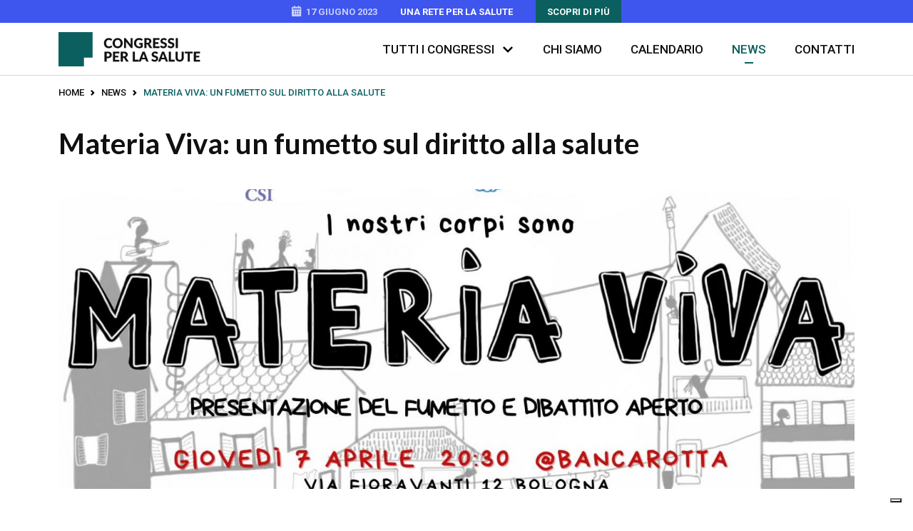

--- FILE ---
content_type: text/html; charset=UTF-8
request_url: https://www.congressiperlasalute.com/it/blog/materia-viva-un-fumetto-sul-diritto-alla-salute-663
body_size: 13295
content:
<!DOCTYPE html>
<html lang="it">
<head>
		<script async src="https://www.googletagmanager.com/gtag/js?id=G-VF4KB89BP5"></script>
		<script>
			window.dataLayer = window.dataLayer || [];
			function gtag(){dataLayer.push(arguments);}
			// Default ad_storage to 'denied'.
			gtag('consent', 'default', { 'ad_storage': 'denied', 'analytics_storage': 'denied' });
			gtag('js', new Date());
			gtag('config', 'G-VF4KB89BP5');
		</script>
		<meta charset="UTF-8"><meta http-equiv="X-UA-Compatible" content="IE=edge" /><meta name="viewport" content="width=device-width, initial-scale=1.0, user-scalable=0"><meta name="description" content="Presentazione del fumetto 'Materi Viva' a Bologna, il 7 Aprile 2020, in via Fioravanti 12"><meta name="keywords" content="sindemia, pandemia, Materia Viva, presentazione, diritto alla salute, sanità, salute, ospedali, virus, Bologna"><meta name="robots" content="INDEX,FOLLOW"><meta name="format-detection" content="telephone=no"><link rel="alternate" hreflang="it" href="https://www.congressiperlasalute.com/it/blog/materia-viva-un-fumetto-sul-diritto-alla-salute-663" /><link rel="canonical" href="https://www.congressiperlasalute.com/it/blog/materia-viva-un-fumetto-sul-diritto-alla-salute-663" /><meta property="og:type" content="website" /><meta property="og:url" content="https://www.congressiperlasalute.com/it/blog/materia-viva-un-fumetto-sul-diritto-alla-salute-663" /><meta property="og:title" content="Presenbtazione del fumetto: Materia Viva" /><meta property="og:description" content="Presentazione del fumetto 'Materi Viva' a Bologna, il 7 Aprile 2020, in via Fioravanti 12" /><meta property="og:image" content="https://www.congressiperlasalute.com/files/blog/image/Materia_Viva.jpg" /><meta name="twitter:card" content="summary"><link rel="apple-touch-icon" sizes="180x180" href="/personalizzazione/tpl/files/img/favicon/apple-touch-icon.png"><link rel="icon" type="image/png" sizes="32x32" href="/personalizzazione/tpl/files/img/favicon/favicon-32x32.png"><link rel="icon" type="image/png" sizes="16x16" href="/personalizzazione/tpl/files/img/favicon/favicon-16x16.png"><link rel="manifest" href="/personalizzazione/tpl/files/img/favicon/site.webmanifest"><link rel="mask-icon" href="/personalizzazione/tpl/files/img/favicon/safari-pinned-tab.svg" color="#0b605f"><link rel="shortcut icon" href="/personalizzazione/tpl/files/img/favicon/favicon.ico"><meta name="msapplication-TileColor" content="#0b605f"><meta name="msapplication-config" content="/personalizzazione/tpl/files/img/favicon/browserconfig.xml"><meta name="theme-color" content="#0b605f"><title>Presenbtazione del fumetto: Materia Viva | Congressi per la salute</title><link rel="preconnect" href="https://fonts.googleapis.com"><link rel="preconnect" href="https://fonts.gstatic.com" crossorigin><link href="https://fonts.googleapis.com/css2?family=Lato:wght@700;800;900&family=Roboto:ital,wght@0,400;0,500;0,700;1,400&display=swap" rel="stylesheet"><link rel="stylesheet" type="text/css" href="/personalizzazione/tpl/files/css/main.css" />
<script type="application/ld+json">
			{
			  "@context": "http://schema.org",
			  "@type": "BreadcrumbList",
			  "itemListElement": [
			  {"@type": "ListItem", "position": 1, "item": { "@id": "https://www.congressiperlasalute.com/it/news", "name": "News"}},
			  {"@type": "ListItem", "position": 2, "item": { "@id": "https://www.congressiperlasalute.com/it/blog/materia-viva-un-fumetto-sul-diritto-alla-salute-663", "name": "Materia Viva: un fumetto sul diritto alla salute"}}]
			}
			</script>
<script type="application/ld+json">
					{
					  "@context": "http://schema.org",
					  "@type": "BlogPosting","headline": "Materia Viva: un fumetto sul diritto alla salute","image": ["https://www.congressiperlasalute.com/files/blog/image/Materia_Viva.jpg"],"datePublished": "2022-04-06T19:00:00+02:00","dateModified": "2022-04-06T19:00:00+02:00","description": "Presentazione del fumetto 'Materia Viva' della collettiva Käthe , Giovedì 7 Aprile alle ore 20:30 al Bancarotta, via Fioravanti 12, Bologna. ","author": {"@type": "Person", "name": "Convegno Salute" },"publisher": {
				    "@type": "Organization",
				    "name": "Congressi per la salute",
				    "logo": {
				      "@type": "ImageObject",
				      "url": "https://www.congressiperlasalute.com/./personalizzazione/tpl/files/img/logo.png"
				    }
				}}
					</script>
		<script type="text/javascript">
		var _currentPurposes = { 1: true, 2: false, 3: false, 4: false, 5: false };
		var _currentPurposesProxy = new Proxy(_currentPurposes, { set: function(target, key, value) { target[key] = value; _checkPurpose(key, value); return true; }});
		var _iub = _iub || [];
		_iub.csConfiguration = {"invalidateConsentWithoutLog":true,"consentOnContinuedBrowsing":false,"whitelabel":false,"lang":"it","siteId":2360218,"floatingPreferencesButtonDisplay":"bottom-right","enableRemoteConsent":true,"askConsentAtCookiePolicyUpdate":true,"perPurposeConsent":true,"cookiePolicyId":50296689, "banner":{ "acceptButtonDisplay":true,"customizeButtonDisplay":true,"acceptButtonColor":"#ffffff","acceptButtonCaptionColor":"#000000","customizeButtonColor":"#212121","customizeButtonCaptionColor":"white","rejectButtonColor":"#0073CE","rejectButtonCaptionColor":"white","listPurposes":true,"position":"float-bottom-center","textColor":"white","backgroundColor":"#0b605f","backgroundOverlay":true,"rejectButtonDisplay":true,"explicitWithdrawal":true }};
		</script>
		<script type="text/javascript" src="//cdn.iubenda.com/cs/iubenda_cs.js" charset="UTF-8" async></script><script type="text/javascript" src="https://www.glacom.it/./personalizzazione/tpl/files/lib/cookie-consent.js"></script></head>
<body>
                                                                            
                
                
        <section class="container-fluid nav_congresso" style="--background: #3e55ee;">
            <div class="row">
                <div class="container-xl">
                    <div class="row h-100">
                        <div class="col-12 nav_congresso_wrapper">
                            
                            <div class="data">
                                <img src="/personalizzazione/tpl/files/img/navbar/cal_trasp.svg" alt="Calendario">
                                <time>
                                                                            17
                                        giugno
                                        2023
                                                                    </time>
                            </div>
                            
                            <span>Una rete per la salute</span>

                            <a href="https://unareteperlasalute.congressiperlasalute.com/it" title="Scopri di più" target="_blank">
                                Scopri di più
                                <img class="d-block d-sm-none ms-2" src="/personalizzazione/tpl/files/img/icone/link_bianco.svg" height="12px" alt="Link">
                            </a>
                            
                        </div>
                    </div>
                </div>
            </div>
        </section>
        
    

<nav class="navbar navbar-expand-lg navbar-light">
    <div class="container-xl h-100">

                <a class="navbar-brand" href="/it" title="Congressi per la Salute">
            <img src="/personalizzazione/tpl/files/img/logo.svg" alt="Congressi per la Salute">
        </a>

                <button class="navbar-toggler" type="button" data-bs-toggle="collapse" data-bs-target="#main_navbar" aria-controls="main_navbar" aria-expanded="false" aria-label="Menu">
            <span class="navbar-toggler-icon"></span>
        </button>

                <div class="collapse navbar-collapse h-100" id="main_navbar">
            <ul class="navbar-nav ms-auto mb-2 mb-lg-0 h-100">
                
                                <li class="nav-item dropdown_">
        <a class="nav-link" href="https://www.congressiperlasalute.com/it/congressi" title="Tutti i congressi" target="_self">Tutti i congressi</a>

                                        

            
                                                                                            
                
                                                                            
                
                                                                                            
                
                                                                            
    
                                                                
        	    	    	                	    	    	                	    	    	                	    	    	                                                        	    	    	                	    	    	                	    	    	                                                        	    	    	                	    	    	                                                        	    	    	                                                


	<div class="submenu_congressi dropdown-menu">
		<div class="container-xl">
			<div class="row pt-5 pb-5">

					<ul class="col-xl-4 col-xxl-3 elenco_congressi">
						<li class="active ps-5 pe-5 pt-3 pb-3" data-congress="all">Tutti i congressi</li>
																		<li class="ps-5 pe-5 pt-3 pb-3" data-congress="past">Congressi passati</li>
											</ul>

					<div class="offset-xl-1 col-xl-7 col-xxl-8 dettaglio">
						<button>
							<img src="/personalizzazione/tpl/files/img/icone/close.svg">
						</button>
						<ul>
																					<li data-congress="past">
								



<a href="https://unareteperlasalute.congressiperlasalute.com/it" title="Una rete per la salute">
	<img src="/files/acatalogv/product//logo/LogotipoUnaRetePerLaSalute.png" alt="" title="" loading="lazy">
</a>

<div class="ps-3">

		<a class="ps-0 pe-0" href="https://unareteperlasalute.congressiperlasalute.com/it" title="Una rete per la salute">
		<span class="h3 mb-0">Una rete per la salute</span>
	</a>

		<div class="data text-uppercase mt-2">
        <img src="/personalizzazione/tpl/files/img/icone/cal_verde.svg" alt="Calendario">
        <time>
                            17
                giugno
                2023
                    </time>
    </div>

            <div class="d-flex links mt-2">

    	    	
	    	    	    <a class="ps-0 pe-0" href="https://forms.gle/tbY9T5WwxzE9PEB5A" title="Aderisci" rel="nofollow noopener" target="_blank">
	    	<img src="/personalizzazione/tpl/files/img/icone/link_blu.svg" alt="Aderisci"> Aderisci
	    </a>
	    
	            
    </div>
    
</div>
							</li>
														<li data-congress="past">
								        
        


<a href="https://lasalutenoneunamerce.congressiperlasalute.com/" title="La salute non è una merce">
	<img src="/files/acatalogv/product//logo/La-Salute-non-e-una-merce-logotipo.gif" alt="" title="" loading="lazy">
</a>

<div class="ps-3">

		<a class="ps-0 pe-0" href="https://lasalutenoneunamerce.congressiperlasalute.com/" title="La salute non è una merce">
		<span class="h3 mb-0">La salute non è una merce</span>
	</a>

		<div class="data text-uppercase mt-2">
        <img src="/personalizzazione/tpl/files/img/icone/cal_verde.svg" alt="Calendario">
        <time>
                            
                                                                
                            28
             - 
                                                29
            
                maggio
                2022
                    </time>
    </div>

        
</div>
							</li>
														<li data-congress="past">
								



<a href="https://sindemia0202.congressiperlasalute.com/" title="SINDEMIA0202">
	<img src="/files/acatalogv/product//logo/logo_cs.gif" alt="" title="" loading="lazy">
</a>

<div class="ps-3">

		<a class="ps-0 pe-0" href="https://sindemia0202.congressiperlasalute.com/" title="SINDEMIA0202">
		<span class="h3 mb-0">SINDEMIA0202</span>
	</a>

		<div class="data text-uppercase mt-2">
        <img src="/personalizzazione/tpl/files/img/icone/cal_verde.svg" alt="Calendario">
        <time>
                            28
                marzo
                2021
                    </time>
    </div>

            <div class="d-flex links mt-2">

    	    		    <a class="ps-0 pe-0" href="https://www.facebook.com/AssembleaPerLaSaluteDelTerritorio/videos/439920753971200" title="Segui la diretta" rel="nofollow noopener" target="_blank">
	    	<img src="/personalizzazione/tpl/files/img/icone/link_blu.svg" alt="Segui la diretta"> Riguarda la diretta	    </a>
	    
	    	    
	                    <a class="ps-0 pe-0" href="https://sindemia0202.congressiperlasalute.com/it/relazioni" title="Materiali post congresso">
            <img src="/personalizzazione/tpl/files/img/icone/link_blu.svg" alt="Materiali post congresso"> Materiali post congresso
        </a>
        
    </div>
    
</div>
							</li>
														<li data-congress="past">
								        
        


<a href="https://comesiescedallasindemia.congressiperlasalute.com/it" title="Come si esce dalla sindemia?">
	<img src="/files/acatalogv/product//logo/Come-si-esce-dalla-sindemia-logo.gif" alt="" title="" loading="lazy">
</a>

<div class="ps-3">

		<a class="ps-0 pe-0" href="https://comesiescedallasindemia.congressiperlasalute.com/it" title="Come si esce dalla sindemia?">
		<span class="h3 mb-0">Come si esce dalla sindemia?</span>
	</a>

		<div class="data text-uppercase mt-2">
        <img src="/personalizzazione/tpl/files/img/icone/cal_verde.svg" alt="Calendario">
        <time>
                            
                                                                
                            06
             - 
                                                07
            
                novembre
                2021
                    </time>
    </div>

        
</div>
							</li>
													</ul>
					</div>

			</div>
		</div>
	</div>

            </li>


                    <li class="nav-item">
        <a class="nav-link" href="https://www.congressiperlasalute.com/it/chi-siamo" title="Chi siamo" target="_self">Chi siamo</a>

                    </li>


                    <li class="nav-item">
        <a class="nav-link" href="https://www.congressiperlasalute.com/it/calendario" title="Calendario" target="_self">Calendario</a>

                    </li>


                    <li class="nav-item">
        <a class="nav-link active" aria-current="page" href="https://www.congressiperlasalute.com/it/news" title="News" target="_self">News</a>

                    </li>


                    <li class="nav-item">
        <a class="nav-link" href="https://www.congressiperlasalute.com/it/contatti" title="Contatti" target="_self">Contatti</a>

                    </li>


            </ul>
        </div>

    </div>
</nav>

<div class="backdrop"></div>
<div class="post_bread d-none"></div>
<nav class="container-xl breadcrumb_wrapper" style="--bs-breadcrumb-divider: url(&#34;data:image/svg+xml,%3Csvg xmlns='http://www.w3.org/2000/svg' width='8' height='8'%3E%3Cpath d='M2.5 0L1 1.5 3.5 4 1 6.5 2.5 8l4-4-4-4z' fill='currentColor'/%3E%3C/svg%3E&#34;);" aria-label="breadcrumb"><ol class="breadcrumb"><li class="breadcrumb-item"><a href="https://www.congressiperlasalute.com/it" title="Home">Home</a></li><li class="breadcrumb-item"><a href="https://www.congressiperlasalute.com/it/news" title="News">News</a></li><li class="breadcrumb-item active" aria-current="page">Materia Viva: un fumetto sul diritto alla salute</li></ol></nav>


<main class="blog post">

			                                          
<header class="container-lg" id="post_header">
	<h1 class="h1">Materia Viva: un fumetto sul diritto alla salute</h1>
		<img src="/files/blog/image/Materia_Viva.jpg" alt="presentazione del fumetto Materia Viva a Bologna il 7 Aprile ore 20:30 al bancaratta a Bologna" title="Materia Viva" loading="lazy">
</header>

<article class="container-lg">
	<div class="row">
		<div class="col-12 d-flex" id="post_container">

						<div class="main">
        		<ul>

        					            <li>
		                <span class="pretitle">Data</span>
		                <p>06.04.2022</p>
		            </li>

		                        		<li>
						<span class="pretitle">Categorie</span>
						<p>
															<span>News</span>
													</p>
					</li>

																<li>
							<span class="pretitle d-block">Autore</span>
														<p>Convegno Salute</p>
													</li>
					
										<li>
						<span class="pretitle">Condividi</span>
						<ul>

														<li>
								<a
									href="https://www.facebook.com/sharer.php?u=https://www.congressiperlasalute.com/it/blog/materia-viva-un-fumetto-sul-diritto-alla-salute-663"
									rel="nofollow noopener"
									target="_blank"
									title="Condividi su Facebook"
								>
									<svg xmlns="http://www.w3.org/2000/svg" width="35" height="35" viewBox="0 0 35 35">
										<g id="Raggruppa_338" data-name="Raggruppa 338" transform="translate(-200 -1260)">
											<g id="Ellisse_138" data-name="Ellisse 138" transform="translate(200 1260)" fill="#fff" stroke="#171717" stroke-width="1">
												<circle cx="17.5" cy="17.5" r="17.5" stroke="none"/>
												<circle cx="17.5" cy="17.5" r="17" fill="none"/>
											</g>
											<path id="fb_glcm" data-name="fb glcm" d="M30.4,8.437l.417-2.715h-2.6V3.961a1.357,1.357,0,0,1,1.53-1.467h1.184V.183A14.441,14.441,0,0,0,28.822,0a3.314,3.314,0,0,0-3.547,3.654V5.723H22.89V8.437h2.384V15h2.935V8.437Z" transform="translate(190.055 1270.204)" fill="#171717"/>
										</g>
									</svg>
								</a>
							</li>

														<li>
								<a
									href="https://twitter.com/intent/tweet?text=Materia Viva: un fumetto sul diritto alla salute&url=https://www.congressiperlasalute.com/it/blog/materia-viva-un-fumetto-sul-diritto-alla-salute-663"
									rel="nofollow noopener"
									target="_blank"
									title="Condividi su Twitter"
								>
									<svg xmlns="http://www.w3.org/2000/svg" width="35" height="35" viewBox="0 0 35 35">
										<g id="Raggruppa_339" data-name="Raggruppa 339" transform="translate(-200 -1317)">
											<g id="Ellisse_139" data-name="Ellisse 139" transform="translate(200 1317)" fill="#fff" stroke="#171717" stroke-width="1">
												<circle cx="17.5" cy="17.5" r="17.5" stroke="none"/>
												<circle cx="17.5" cy="17.5" r="17" fill="none"/>
											</g>
											<path id="tw_glcm" data-name="tw glcm" d="M13.458,51.118c.01.133.01.267.01.4a8.687,8.687,0,0,1-8.747,8.747A8.688,8.688,0,0,1,0,58.885a6.358,6.358,0,0,0,.742.038,6.157,6.157,0,0,0,3.817-1.313,3.08,3.08,0,0,1-2.874-2.132,3.878,3.878,0,0,0,.581.048,3.251,3.251,0,0,0,.809-.1A3.075,3.075,0,0,1,.609,52.4v-.038a3.1,3.1,0,0,0,1.39.39,3.079,3.079,0,0,1-.952-4.112,8.738,8.738,0,0,0,6.339,3.217,3.47,3.47,0,0,1-.076-.7,3.077,3.077,0,0,1,5.32-2.1,6.053,6.053,0,0,0,1.951-.742A3.066,3.066,0,0,1,13.23,50,6.163,6.163,0,0,0,15,49.529a6.609,6.609,0,0,1-1.542,1.589Z" transform="translate(210.331 1280.578)" fill="#171717"/>
										</g>
									</svg>
								</a>
							</li>

														<li>
								<a 
									href="https://www.linkedin.com/shareArticle?mini=true&url=https://www.congressiperlasalute.com/it/blog/materia-viva-un-fumetto-sul-diritto-alla-salute-663"
									rel="nofollow noopener"
									target="_blank"
									title="Condividi su LinkedIn"
								>
									<svg xmlns="http://www.w3.org/2000/svg" width="35" height="35" viewBox="0 0 35 35">
										<g id="Raggruppa_340" data-name="Raggruppa 340" transform="translate(-302 -1260)">
											<g id="Ellisse_140" data-name="Ellisse 140" transform="translate(302 1260)" fill="#fff" stroke="#171717" stroke-width="1">
												<circle cx="17.5" cy="17.5" r="17.5" stroke="none"/>
												<circle cx="17.5" cy="17.5" r="17" fill="none"/>
											</g>
											<path id="in_glcm" data-name="in glcm" d="M2.91,13.01H.215V4.33h2.7ZM1.561,3.147A1.568,1.568,0,1,1,3.122,1.571,1.574,1.574,0,0,1,1.561,3.147ZM13,13.01H10.308V8.785c0-1.007-.02-2.3-1.4-2.3-1.4,0-1.616,1.094-1.616,2.226v4.3H4.6V4.33H7.183V5.514h.038a2.832,2.832,0,0,1,2.55-1.4C12.5,4.113,13,5.909,13,8.242V13.01Z" transform="translate(313.607 1270.177)" fill="#171717"/>
										</g>
									</svg>
								</a>
							</li>

						</ul>
					</li>
				</ul>         
			</div>

						<div class="post_content">
								<p class="post_summary">Presentazione del fumetto "Materia Viva" della collettiva Käthe , Giovedì 7 Aprile alle ore 20:30 al Bancarotta, via Fioravanti 12, Bologna. </p>
								<div style="text-align: justify;">
	<strong>La salute &egrave; una questione di giustizia sociale. La salute &egrave; un diritto fondamentale.</strong> Lo dice la nostra Costituzione e lo ribadisce K&auml;the. Come si definiscono sul proprio <a href="https://collettivakathe.wixsite.com/kaethe">sito</a> "<strong>K&auml;the &egrave; una collettiva acerba, fluida e ibrida.</strong>&nbsp;K&auml;the &egrave; nata nel 2020, in piena sindemia, e sta crescendo in spazi domestici e virtuali.&nbsp;K&auml;the &egrave; la voce di un fumetto sul diritto alla salute."<br />
	<br />
	<strong><a href="https://collettivakathe.wixsite.com/kaethe/il-fumetto"><em>Materia Viva&nbsp;</em></a>&egrave; un fumetto che rappresenta il primo progetto della collettiva che&nbsp;ci racconta cos&rsquo;&egrave; veramente la&nbsp;salute</strong>&nbsp;e ci pone davanti una verit&agrave; che purtroppo si rivela essere pi&ugrave; trascurata che mai.<br />
	Mette in luce l&rsquo;aspetto della disuguaglianza sociale ed <strong>evidenzia un sistema capitalistico che non si rivela essere in grado di risolvere e sostenere complessivamente il diritto alla salute.</strong> In tutte le sue forme. Viene evidenziata la necessit&agrave;, quindi, di prendere coscienza in senso collettivo e di vestirci di occhiali a lenti non progressive, ma progressiste. Vedere il tutto da una prospettiva sociale. Rifondare un senso di&nbsp;comunit&agrave;.&nbsp;<br />
	<br />
	Parlare di diritto alla salute significa, oltre a quello medico, parlare di<span style="color: rgb(87, 87, 79); font-family: Arial, Helvetica, sans-serif; font-size: 16px;">&nbsp;</span>diritto a godere di un&rsquo;istruzione valida e di condizioni di lavoro sicure. Diritto a poter sviluppare le proprie aspirazioni. Diritto ad avere il controllo del proprio corpo. Diritto alla possibilit&agrave; di partecipare attivamente alla presa di decisioni politiche.<strong> Diritto a vedere realizzato un vero cambiamento di rotta.</strong><br />
	<br />
	<div class="kvgmc6g5 cxmmr5t8 oygrvhab hcukyx3x c1et5uql" style="overflow-wrap: break-word; margin: 0px; font-family: inherit;">
		In occasione del <strong>7 Aprile</strong>,<strong> Giornata mondiale della salute</strong><span style="font-family: inherit;">, contro la privatizzazione e la commercializzazione della sanit&agrave; e della protezione sociale, la </span><a href="https://www.facebook.com/collettivakathe" style="font-family: inherit;">Collettiva K&auml;the</a><span style="font-family: inherit;">, insieme al Centro di Salute Internazionale e Interculturale-APS e alla </span><a href="https://www.facebook.com/2018phc" style="font-family: inherit;">Campagna Primary Health Care Now or Never</a><span style="font-family: inherit;"> (Campagna italiana per un nuovo modello di cure primarie)</span><span style="font-family: inherit;">, vi invita alla presentazione della graphic novel a Bologna, in via Fioravanti 12, alle 20:30&nbsp;</span></div>
	<div class="kvgmc6g5 cxmmr5t8 oygrvhab hcukyx3x c1et5uql" style="overflow-wrap: break-word; margin: 0px; font-family: inherit;">
		<br />
		&nbsp;</div>
</div>
<a href="https://www.facebook.com/events/3326347494277248/?active_tab=about">Clicca qui per l&#39;evento</a><br />
<br />
<br />

			</div>
			
		</div>
	</div>
</article>

<hr>

<section class="container-lg post_correlati">
	<div class="row">
		<div class="col-12 post_correlati_grid">

			                                


<a href="https://www.congressiperlasalute.com/it/blog/fem.-in-cosentine-in-lotta-694" title="FEM. IN Cosentine in Lotta" class="blog_card evidence">
	    <span class="pretitle d-block">
                                    Interviste
                        </span>
    <h2 class="h5 mt-1">FEM. IN Cosentine in Lotta</h2>
        <i class="fst-italic">Di Convegno Salute</i>
        <img class="img-fluid mt-3" src="/files/blog/image/FEM_iN.png" alt="Logo di FEM. IN" title="FEM. IN" loading="lazy">
</a>

                                            


<a href="https://www.congressiperlasalute.com/it/blog/bisogna-avere-chiara-chi-e-la-figura-del-non-autosufficiente-689" title="Bisogna avere chiara chi è la figura del non autosufficiente" class="blog_card evidence">
	    <span class="pretitle d-block">
                                    Interviste
                        </span>
    <h2 class="h5 mt-1">Bisogna avere chiara chi è la figura del non autosufficiente</h2>
        <i class="fst-italic">Di Convegno Salute</i>
        <img class="img-fluid mt-3" src="/files/blog/image/Di_ANA.png" alt="Logo di Di. A.N.A." title="Di. A.N.A." loading="lazy">
</a>

                                            


<a href="https://www.congressiperlasalute.com/it/blog/coordinamento-regionale-sanita-lazio-la-salute-come-elemento-essenziale-della-vita-delle-persone.-687" title="Coordinamento Regionale Sanità Lazio: La salute come elemento essenziale della vita delle persone." class="blog_card evidence">
	    <span class="pretitle d-block">
                                    Interviste
                        </span>
    <h2 class="h5 mt-1">Coordinamento Regionale Sanità Lazio: La salute come elemento essenziale della vita delle persone.</h2>
        <i class="fst-italic">Di Convegno Salute</i>
        <img class="img-fluid mt-3" src="/files/blog/image/sanità_lazio.png" alt="Logo di Coordinamento regionale sanità lazio" title="Coordinamento regionale sanità lazio" loading="lazy">
</a>

                                            


<a href="https://www.congressiperlasalute.com/it/blog/campagna-dico32-una-sanita-fondata-sullaffermazione-di-un-concetto-olistico-di-salute-673" title="Campagna Dico32: una sanità fondata sull'affermazione di un concetto olistico di salute" class="blog_card evidence">
	    <span class="pretitle d-block">
                                    Interviste
                        </span>
    <h2 class="h5 mt-1">Campagna Dico32: una sanità fondata sull'affermazione di un concetto olistico di salute</h2>
        <i class="fst-italic">Di Convegno Salute</i>
        <img class="img-fluid mt-3" src="/files/blog/image/DICO32.png" alt="Logo di DICO32!" title="Campagna DICO32!" loading="lazy">
</a>

                                            


<a href="https://www.congressiperlasalute.com/it/blog/francesca-nava-presentazione-del-libro-il-focolaio-a-brescia-653" title="Francesca Nava: presentazione del libro "Il Focolaio" a Brescia" class="blog_card evidence">
	    <span class="pretitle d-block">
                                    Materiali
                        </span>
    <h2 class="h5 mt-1">Francesca Nava: presentazione del libro "Il Focolaio" a Brescia</h2>
        <i class="fst-italic">Di Convegno Salute</i>
        <img class="img-fluid mt-3" src="/files/blog/image/il_focolaio.jpg" alt="" title="" loading="lazy">
</a>

                                            


<a href="https://www.congressiperlasalute.com/it/blog/forum-per-il-diritto-alla-salute-presentazione-documento-costitutivo-714" title="Forum per il Diritto alla Salute: presentazione documento costitutivo" class="blog_card evidence">
	    <span class="pretitle d-block">
                                    News
                        </span>
    <h2 class="h5 mt-1">Forum per il Diritto alla Salute: presentazione documento costitutivo</h2>
        <i class="fst-italic">Di Convegno Salute</i>
        <img class="img-fluid mt-3" src="/files/blog/image/Progetto_senza_titolo.png" alt="Foto evento 11 giugno" title="11 giugno" loading="lazy">
</a>

                                            


<a href="https://www.congressiperlasalute.com/it/blog/contraccezione-libera-e-gratuita-in-italia-710" title="Contraccezione libera e gratuita in Italia" class="blog_card evidence">
	    <span class="pretitle d-block">
                                    Interviste
                        </span>
    <h2 class="h5 mt-1">Contraccezione libera e gratuita in Italia</h2>
        <i class="fst-italic">Di Convegno Salute</i>
        <img class="img-fluid mt-3" src="/files/blog/image/Pro_Choice.png" alt="Logo di Pro Choice" title="Pro Choice" loading="lazy">
</a>

                                            


<a href="https://www.congressiperlasalute.com/it/blog/il-sistema-attuale-ha-trasformato-la-salute-in-una-merce-704" title="Il sistema attuale ha trasformato la salute in una merce" class="blog_card evidence">
	    <span class="pretitle d-block">
                                    Interviste
                        </span>
    <h2 class="h5 mt-1">Il sistema attuale ha trasformato la salute in una merce</h2>
        <i class="fst-italic">Di Convegno Salute</i>
        <img class="img-fluid mt-3" src="/files/blog/image/NON_STA_ANDANDO_TUTTO_BENE.jpg" alt="Immagine di una mascherina chirurgica con la caption " title="Non sta andando tutto bene" loading="lazy">
</a>

                                            


<a href="https://www.congressiperlasalute.com/it/blog/deve-esserci-partecipazione-da-parte-del-mondo-dellassociazionismo-dei-sindacati-e-dei-comuni-703" title="Deve esserci partecipazione da parte del mondo dell'associazionismo, dei sindacati e dei comuni" class="blog_card evidence">
	    <span class="pretitle d-block">
                                    Interviste
                        </span>
    <h2 class="h5 mt-1">Deve esserci partecipazione da parte del mondo dell'associazionismo, dei sindacati e dei comuni</h2>
        <i class="fst-italic">Di Convegno Salute</i>
        <img class="img-fluid mt-3" src="/files/blog/image/No_AD.png" alt="Logo di No AD" title="No AD" loading="lazy">
</a>

                                            


<a href="https://www.congressiperlasalute.com/it/blog/fondamentale-che-venga-riconosciuto-il-diritto-alla-vita-indipendente-699" title="Fondamentale che venga riconosciuto il diritto alla vita indipendente" class="blog_card evidence">
	    <span class="pretitle d-block">
                                    Interviste
                        </span>
    <h2 class="h5 mt-1">Fondamentale che venga riconosciuto il diritto alla vita indipendente</h2>
        <i class="fst-italic">Di Convegno Salute</i>
        <img class="img-fluid mt-3" src="/files/blog/image/Marco_Campanini.png" alt="Foto di Marco Campanini" title="Marco Campanini" loading="lazy">
</a>

                                            


<a href="https://www.congressiperlasalute.com/it/blog/coordinamenro-lodigiano-per-il-diritto-alla-salute-686" title="Coordinamenro lodigiano per il diritto alla salute" class="blog_card evidence">
	    <span class="pretitle d-block">
                                    Interviste
                        </span>
    <h2 class="h5 mt-1">Coordinamenro lodigiano per il diritto alla salute</h2>
        <i class="fst-italic">Di Convegno Salute</i>
        <img class="img-fluid mt-3" src="/files/blog/image/DICO32.png" alt="Logo di DICO32!" title="Campagna DICO32!" loading="lazy">
</a>

                                            


<a href="https://www.congressiperlasalute.com/it/blog/intervista-al-coordinamento-centri-sociali-marche-685" title="Intervista al Coordinamento Centri Sociali Marche" class="blog_card evidence">
	    <span class="pretitle d-block">
                                    Interviste
                        </span>
    <h2 class="h5 mt-1">Intervista al Coordinamento Centri Sociali Marche</h2>
        <i class="fst-italic">Di Convegno Salute</i>
        <img class="img-fluid mt-3" src="/files/blog/image/centri_sociali_marche.png" alt="foto di Coordinamento centri sociali marche" title="Coordinamento centri sociali marche" loading="lazy">
</a>

                                            


<a href="https://www.congressiperlasalute.com/it/blog/commissione-sanita-veneziana-verde-progressista-683" title="Commissione Sanità Veneziana Verde Progressista" class="blog_card evidence">
	    <span class="pretitle d-block">
                                    Interviste
                        </span>
    <h2 class="h5 mt-1">Commissione Sanità Veneziana Verde Progressista</h2>
        <i class="fst-italic">Di Convegno Salute</i>
        <img class="img-fluid mt-3" src="/files/blog/image/sanità_verde_progressista.png" alt="Logo di Commissione Sanità Veneziana Verde Progressista" title="Commissione Sanità Veneziana Verde Progressista" loading="lazy">
</a>

                                            


<a href="https://www.congressiperlasalute.com/it/blog/assemblea-per-la-salute-del-territorio-di-bologna-lotta-contro-i-brevetti-sui-vaccini-667" title="Assemblea per la salute del territorio di Bologna: lotta contro i brevetti sui vaccini" class="blog_card evidence">
	    <span class="pretitle d-block">
                                    Interviste
                        </span>
    <h2 class="h5 mt-1">Assemblea per la salute del territorio di Bologna: lotta contro i brevetti sui vaccini</h2>
        <i class="fst-italic">Di Convegno Salute</i>
        <img class="img-fluid mt-3" src="/files/blog/image/Progetto_senza_titolo.png" alt="logo assemblea per la salute del territorio di bologna" title="Assemblea per la Salute del Territorio di Bologna" loading="lazy">
</a>

                                            


<a href="https://www.congressiperlasalute.com/it/blog/antonella-de-pasquale-lotta-contro-la-sanita-privata-e-convenzionata-666" title="Antonella De Pasquale:  lotta contro la sanità privata e convenzionata" class="blog_card evidence">
	    <span class="pretitle d-block">
                                    Interviste
                        </span>
    <h2 class="h5 mt-1">Antonella De Pasquale:  lotta contro la sanità privata e convenzionata</h2>
        <i class="fst-italic">Di Convegno Salute</i>
        <img class="img-fluid mt-3" src="/files/blog/image/MD.png" alt="Logo di Medicina Democratica" title="Medicina Democratica" loading="lazy">
</a>

                                            


<a href="https://www.congressiperlasalute.com/it/blog/rivendicare-una-vera-sanita-pubblica-e-universale-680" title="Rivendicare una vera sanità pubblica e universale" class="blog_card evidence">
	    <span class="pretitle d-block">
            </span>
    <h2 class="h5 mt-1">Rivendicare una vera sanità pubblica e universale</h2>
        <i class="fst-italic">Di Convegno Salute</i>
        <img class="img-fluid mt-3" src="/files/blog/image/difesa_per_la_sanità_pubblica.png" alt="foto di Comitato di Difesa Sanità Pubblica" title="Comitato di Difesa Sanità Pubblica" loading="lazy">
</a>

                                            


<a href="https://www.congressiperlasalute.com/it/blog/cosa-e-stato-il-congresso-del-67-novembre-2021-intervista-di-euronomade-660" title="Cosa è stato il congresso del 6/7 novembre 2021: intervista di Euronomade" class="blog_card evidence">
	    <span class="pretitle d-block">
            </span>
    <h2 class="h5 mt-1">Cosa è stato il congresso del 6/7 novembre 2021: intervista di Euronomade</h2>
        <i class="fst-italic">Di Chiara Giorgi, Luca Negrogno, Lavinia Boggia</i>
        <img class="img-fluid mt-3" src="/files/blog/image/Intervista-sindemia-1280x640.png" alt="" title="intervista euronomade" loading="lazy">
</a>

                                            


<a href="https://www.congressiperlasalute.com/it/blog/dossier-bresciano-non-sta-andando-tutto-bene-651" title="Dossier bresciano: NON STA ANDANDO TUTTO BENE" class="blog_card evidence">
	    <span class="pretitle d-block">
                                    Materiali
                        </span>
    <h2 class="h5 mt-1">Dossier bresciano: NON STA ANDANDO TUTTO BENE</h2>
        <i class="fst-italic">Di Convegno Salute</i>
        <img class="img-fluid mt-3" src="/files/blog/image/NON_STA_ANDANDO_TUTTO_BENE.jpg" alt="Immagine di una mascherina chirurgica con la caption " title="Non sta andando tutto bene" loading="lazy">
</a>

                                            


<a href="https://www.congressiperlasalute.com/it/blog/7°-assemblea-nazionale-di-chi-si-cura-di-te-–-milano-9-11-settembre-715" title="7° Assemblea Nazionale di Chi si cura di te? – Milano, 9-11 settembre" class="blog_card evidence">
	    <span class="pretitle d-block">
                                    News
                        </span>
    <h2 class="h5 mt-1">7° Assemblea Nazionale di Chi si cura di te? – Milano, 9-11 settembre</h2>
        <i class="fst-italic">Di Convegno Salute</i>
        <img class="img-fluid mt-3" src="/files/blog/image/whatsapp-image-2022-06-23-at-11.04.21.jpeg" alt="" title="nazionale chi si cura" loading="lazy">
</a>

                                            


<a href="https://www.congressiperlasalute.com/it/blog/stop-alla-speculazione-privata-sulla-medicina-708" title="Stop alla speculazione privata sulla medicina" class="blog_card evidence">
	    <span class="pretitle d-block">
                                    Interviste
                        </span>
    <h2 class="h5 mt-1">Stop alla speculazione privata sulla medicina</h2>
        <i class="fst-italic">Di Convegno Salute</i>
        <img class="img-fluid mt-3" src="/files/blog/image/Paolo_Crocchiolo.png" alt="Foto di Paolo Crocchiolo" title="Paolo Crocchiolo" loading="lazy">
</a>

                                            


<a href="https://www.congressiperlasalute.com/it/blog/bisogna-tornare-a-un-servizio-sanitario-nazionale-universalistico-con-accesso-gratuito-707" title=" Bisogna tornare a un servizio sanitario nazionale universalistico con accesso gratuito" class="blog_card evidence">
	    <span class="pretitle d-block">
                                    Interviste
                        </span>
    <h2 class="h5 mt-1"> Bisogna tornare a un servizio sanitario nazionale universalistico con accesso gratuito</h2>
        <i class="fst-italic">Di Convegno Salute</i>
        <img class="img-fluid mt-3" src="/files/blog/image/Osservatorio_Corona_Virus.png" alt="foto di Osservatorio Coranavirus" title="Osservatorio Coranavirus" loading="lazy">
</a>

                                            


<a href="https://www.congressiperlasalute.com/it/blog/guai-a-chi-scinde-laspetto-sanitario-da-quello-sociale-701" title="Guai a chi scinde l'aspetto sanitario da quello sociale" class="blog_card evidence">
	    <span class="pretitle d-block">
                                    Interviste
                        </span>
    <h2 class="h5 mt-1">Guai a chi scinde l'aspetto sanitario da quello sociale</h2>
        <i class="fst-italic">Di Convegno Salute</i>
        <img class="img-fluid mt-3" src="/files/blog/image/difesa_sanità_veneziana.png" alt="foto di Movimento per la difesa della sanità pubblica veneziana" title="Movimento per la difesa della sanità pubblica veneziana" loading="lazy">
</a>

                                            


<a href="https://www.congressiperlasalute.com/it/blog/ife-italia-696" title="IFE Italia" class="blog_card evidence">
	    <span class="pretitle d-block">
                                    Interviste
                        </span>
    <h2 class="h5 mt-1">IFE Italia</h2>
        <i class="fst-italic">Di Convegno Salute</i>
        <img class="img-fluid mt-3" src="/files/blog/image/IFE_Italia.png" alt="Logo di IFE ITalia" title="IFE Italia" loading="lazy">
</a>

                                            


<a href="https://www.congressiperlasalute.com/it/blog/contro-ogni-forma-di-regionalismo-differenziato-695" title="Contro ogni forma di regionalismo differenziato" class="blog_card evidence">
	    <span class="pretitle d-block">
                                    Interviste
                        </span>
    <h2 class="h5 mt-1">Contro ogni forma di regionalismo differenziato</h2>
        <i class="fst-italic">Di Convegno Salute</i>
        <img class="img-fluid mt-3" src="/files/blog/image/Forum_per_il_diritto_alla_salute.png" alt="Logo di Forum per il Diritto alla Salute" title="Forum per il Diritto alla Salute" loading="lazy">
</a>

                                            


<a href="https://www.congressiperlasalute.com/it/blog/tante-sono-le-cose-da-fare-per-rendere-oggi-la-sanita-universale-pubblica-e-dinamica-693" title="Tante sono le cose da fare per rendere oggi la sanità universale, pubblica e dinamica" class="blog_card evidence">
	    <span class="pretitle d-block">
                                    Interviste
                        </span>
    <h2 class="h5 mt-1">Tante sono le cose da fare per rendere oggi la sanità universale, pubblica e dinamica</h2>
        <i class="fst-italic">Di Convegno Salute</i>
        <img class="img-fluid mt-3" src="/files/blog/image/Fabrizio_Ricci.png" alt="Foto di Fabrizio Ricci" title="Fabrizio Ricci" loading="lazy">
</a>

                                            


<a href="https://www.congressiperlasalute.com/it/blog/il-sistema-sanitario-deve-seguire-i-principi-fondamentali-per-cui-e-nato-692" title="Il sistema sanitario deve seguire i principi fondamentali per cui è nato" class="blog_card evidence">
	    <span class="pretitle d-block">
                                    Interviste
                        </span>
    <h2 class="h5 mt-1">Il sistema sanitario deve seguire i principi fondamentali per cui è nato</h2>
        <i class="fst-italic">Di Convegno Salute</i>
        <img class="img-fluid mt-3" src="/files/blog/image/ex_opg.png" alt="Logo di Ex OPG" title="Ex OPG" loading="lazy">
</a>

                                            


<a href="https://www.congressiperlasalute.com/it/blog/la-sanita-non-deve-assolutamente-essere-privatizzata-691" title="La sanità Non deve assolutamente essere privatizzata " class="blog_card evidence">
	    <span class="pretitle d-block">
                                    Interviste
                        </span>
    <h2 class="h5 mt-1">La sanità Non deve assolutamente essere privatizzata </h2>
        <i class="fst-italic">Di Convegno Salute</i>
        <img class="img-fluid mt-3" src="/files/blog/image/diritti_senza_barriere.png" alt="logo di diritti senza barriere" title="diritti senza barriere" loading="lazy">
</a>

                                            


<a href="https://www.congressiperlasalute.com/it/blog/coalizione-civica-per-bologna-bisogna-cambiare-la-logica-organizzativa-della-sanita-679" title="Coalizione Civica per Bologna: Bisogna cambiare la logica organizzativa della sanità" class="blog_card evidence">
	    <span class="pretitle d-block">
                                    Interviste
                        </span>
    <h2 class="h5 mt-1">Coalizione Civica per Bologna: Bisogna cambiare la logica organizzativa della sanità</h2>
        <i class="fst-italic">Di Convegno Salute</i>
        <img class="img-fluid mt-3" src="/files/blog/image/coalizione_civica_bologna.png" alt="Logo di Coalizione Civica per Bologna" title="Coalizione Civica per Bologna" loading="lazy">
</a>

                                            


<a href="https://www.congressiperlasalute.com/it/blog/citta-nuova-tutelare-la-sanita-pubblica-678" title="Città Nuova: tutelare la sanità pubblica" class="blog_card evidence">
	    <span class="pretitle d-block">
                                    Interviste
                        </span>
    <h2 class="h5 mt-1">Città Nuova: tutelare la sanità pubblica</h2>
        <i class="fst-italic">Di Convegno Salute</i>
        <img class="img-fluid mt-3" src="/files/blog/image/città_nuova.png" alt="logo di Città Nuova" title="Città Nuova" loading="lazy">
</a>

                                            


<a href="https://www.congressiperlasalute.com/it/blog/chiara-giorgi-contro-il-concetto-di-salute-mercificata-e-capitalizzata-677" title="Chiara Giorgi: contro il concetto di salute mercificata e capitalizzata" class="blog_card evidence">
	    <span class="pretitle d-block">
                                    Interviste
                        </span>
    <h2 class="h5 mt-1">Chiara Giorgi: contro il concetto di salute mercificata e capitalizzata</h2>
        <i class="fst-italic">Di Convegno Salute</i>
        <img class="img-fluid mt-3" src="/files/blog/image/chiara_giorgi.png" alt="foto di Chiara Giorgi" title="Chiara Giorgi" loading="lazy">
</a>

                                            


<a href="https://www.congressiperlasalute.com/it/blog/cdsa-riaprire-le-rsa-e-le-rsd-675" title="CDSA: Riaprire le RSA e le RSD" class="blog_card evidence">
	    <span class="pretitle d-block">
                                    Interviste
                        </span>
    <h2 class="h5 mt-1">CDSA: Riaprire le RSA e le RSD</h2>
        <i class="fst-italic">Di Convegno Salute</i>
        <img class="img-fluid mt-3" src="/files/blog/image/CDSA.png" alt="Logo di CDSA" title="CDSA" loading="lazy">
</a>

                                            


<a href="https://www.congressiperlasalute.com/it/blog/intervista-a-assemblee-dei-consultori-e-delle-libere-soggettivita-670" title="Intervista a Assemblee dei consultori e delle libere soggettività" class="blog_card evidence">
	    <span class="pretitle d-block">
                                    Interviste
                        </span>
    <h2 class="h5 mt-1">Intervista a Assemblee dei consultori e delle libere soggettività</h2>
        <i class="fst-italic">Di Convegno Salute</i>
        <img class="img-fluid mt-3" src="/files/blog/image/Assemblee_consultori.png" alt="foto di Assemblee dei consultori e delle libere soggettività" title="Assemblee dei consultori e delle libere soggettività" loading="lazy">
</a>

                                            


<a href="https://www.congressiperlasalute.com/it/blog/cgil-medici-un-servizio-socio-sanitario-nazionale-che-sia-equo-universale-solidale-e-pubblico-668" title="CGIL Medici: un servizio socio-sanitario nazionale che sia equo, universale, solidale e pubblico" class="blog_card evidence">
	    <span class="pretitle d-block">
                                    Interviste
                        </span>
    <h2 class="h5 mt-1">CGIL Medici: un servizio socio-sanitario nazionale che sia equo, universale, solidale e pubblico</h2>
        <i class="fst-italic">Di Convegno Salute</i>
        <img class="img-fluid mt-3" src="/files/blog/image/cigl_medici_logo.png" alt="Logo di CGIL Medici" title="CGIL Medici" loading="lazy">
</a>

                                            


<a href="https://www.congressiperlasalute.com/it/blog/milano-il-diritto-alla-salute-fra-guerre-e-sindemie-662" title="Milano: Il diritto alla salute fra guerre e sindemie" class="blog_card evidence">
	    <span class="pretitle d-block">
                                    News
                        </span>
    <h2 class="h5 mt-1">Milano: Il diritto alla salute fra guerre e sindemie</h2>
        <i class="fst-italic">Di Convegno Salute</i>
        <img class="img-fluid mt-3" src="/files/blog/image/sp.jpg" alt="il diritto alla salute fra guerre e sindemie. Seminario pubblico 9 Aprile , milano" title="Seminario pubblico 9 aprile Milano" loading="lazy">
</a>

                                            


<a href="https://www.congressiperlasalute.com/it/blog/sindemia0202-intervista-di-radio-onda-rossa-659" title="#sindemia0202: intervista di Radio Onda Rossa" class="blog_card evidence">
	    <span class="pretitle d-block">
                                    News
                        </span>
    <h2 class="h5 mt-1">#sindemia0202: intervista di Radio Onda Rossa</h2>
        <i class="fst-italic">Di Convegno Salute</i>
        <img class="img-fluid mt-3" src="/files/blog/image/per_una_nuova_sanita.jpg" alt="" title="" loading="lazy">
</a>

                                            


<a href="https://www.congressiperlasalute.com/it/blog/sindemia0202-conferenza-stampa-657" title="#sindemia0202: CONFERENZA STAMPA" class="blog_card evidence">
	    <span class="pretitle d-block">
                                    News
                        </span>
    <h2 class="h5 mt-1">#sindemia0202: CONFERENZA STAMPA</h2>
        <i class="fst-italic">Di Convegno Salute</i>
        <img class="img-fluid mt-3" src="/files/blog/image/sindemia" alt="" title="" loading="lazy">
</a>

                                            


<a href="https://www.congressiperlasalute.com/it/blog/la-salute-non-e-una-merce-713" title="La salute non è una merce" class="blog_card evidence">
	    <span class="pretitle d-block">
                                    News
                        </span>
    <h2 class="h5 mt-1">La salute non è una merce</h2>
        <i class="fst-italic">Di Convegno Salute</i>
        <img class="img-fluid mt-3" src="/files/blog/image/Congresso.png" alt="Foto del Congresso 2022" title="Congresso 2022" loading="lazy">
</a>

                                            


<a href="https://www.congressiperlasalute.com/it/blog/bisogna-eliminare-larticolo-9-della-legge-194-706" title="Bisogna eliminare l'articolo 9 della legge 194" class="blog_card evidence">
	    <span class="pretitle d-block">
                                    Interviste
                        </span>
    <h2 class="h5 mt-1">Bisogna eliminare l'articolo 9 della legge 194</h2>
        <i class="fst-italic">Di Convegno Salute</i>
        <img class="img-fluid mt-3" src="/files/blog/image/Obiezione_respinta.png" alt="Logo di obiezione respinta" title="Obiezione respinta" loading="lazy">
</a>

                                            


<a href="https://www.congressiperlasalute.com/it/blog/intervista-a-no-ad-emilia-romagna-702" title="Intervista a No AD Emilia Romagna" class="blog_card evidence">
	    <span class="pretitle d-block">
                                    Interviste
                        </span>
    <h2 class="h5 mt-1">Intervista a No AD Emilia Romagna</h2>
        <i class="fst-italic">Di Convegno Salute</i>
        <img class="img-fluid mt-3" src="/files/blog/image/No_AD.png" alt="Logo di No AD" title="No AD" loading="lazy">
</a>

                                            


<a href="https://www.congressiperlasalute.com/it/blog/promuovere-la-tutela-della-salute-in-ogni-ambito-di-lavoro-sociale-e-di-vita-700" title="Promuovere la tutela della salute in ogni ambito di lavoro, sociale e di vita" class="blog_card evidence">
	    <span class="pretitle d-block">
                                    Interviste
                        </span>
    <h2 class="h5 mt-1">Promuovere la tutela della salute in ogni ambito di lavoro, sociale e di vita</h2>
        <i class="fst-italic">Di Convegno Salute</i>
        <img class="img-fluid mt-3" src="/files/blog/image/MD.png" alt="Logo di Medicina Democratica" title="Medicina Democratica" loading="lazy">
</a>

                                            


<a href="https://www.congressiperlasalute.com/it/blog/intervista-a-luigi-samori-698" title="Intervista a Luigi Samorì" class="blog_card evidence">
	    <span class="pretitle d-block">
                                    Interviste
                        </span>
    <h2 class="h5 mt-1">Intervista a Luigi Samorì</h2>
        <i class="fst-italic">Di Convegno Salute</i>
        <img class="img-fluid mt-3" src="/files/blog/image/Luigi_Samorì.png" alt="Foto di Luigi Samorì" title="Luigi Samorì" loading="lazy">
</a>

                                            


<a href="https://www.congressiperlasalute.com/it/blog/ripristinare-lobiettivo-originale-della-legge-883-sul-servizio-sanitario-nazionale-681" title="Ripristinare l'obiettivo originale della legge 883 sul servizio sanitario nazionale" class="blog_card evidence">
	    <span class="pretitle d-block">
                                    Interviste
                        </span>
    <h2 class="h5 mt-1">Ripristinare l'obiettivo originale della legge 883 sul servizio sanitario nazionale</h2>
        <i class="fst-italic">Di Convegno Salute</i>
        <img class="img-fluid mt-3" src="/files/blog/image/DICO32.png" alt="Logo di DICO32!" title="Campagna DICO32!" loading="lazy">
</a>

                                            


<a href="https://www.congressiperlasalute.com/it/blog/intervista-a-caracol-olol-jackson-674" title="Intervista a Caracol Olol Jackson" class="blog_card evidence">
	    <span class="pretitle d-block">
                                    Interviste
                        </span>
    <h2 class="h5 mt-1">Intervista a Caracol Olol Jackson</h2>
        <i class="fst-italic">Di Convegno Salute</i>
        <img class="img-fluid mt-3" src="/files/blog/image/COJ.png" alt="logo di Caracol Olol Jackson" title="Caracol Olol Jackson" loading="lazy">
</a>

                                            


<a href="https://www.congressiperlasalute.com/it/blog/intervista-a-brianzasicura-672" title="Intervista a BrianzaSICura" class="blog_card evidence">
	    <span class="pretitle d-block">
                                    Interviste
                        </span>
    <h2 class="h5 mt-1">Intervista a BrianzaSICura</h2>
        <i class="fst-italic">Di Convegno Salute</i>
        <img class="img-fluid mt-3" src="/files/blog/image/Brianzasicura.png" alt="Logo di BrianzaSiCura" title="BrianzaSiCura" loading="lazy">
</a>

                                            


<a href="https://www.congressiperlasalute.com/it/blog/attac-italia-fuori-tutti-i-beni-comuni-e-servizi-pubblici-dalle-logiche-di-mercato.-671" title="Attac Italia: fuori tutti i beni comuni e servizi pubblici dalle logiche di mercato. " class="blog_card evidence">
	    <span class="pretitle d-block">
                                    Interviste
                        </span>
    <h2 class="h5 mt-1">Attac Italia: fuori tutti i beni comuni e servizi pubblici dalle logiche di mercato. </h2>
        <i class="fst-italic">Di Convegno Salute</i>
        <img class="img-fluid mt-3" src="/files/blog/image/Attac.png" alt="Logo di Attac Italia" title="Attac Italia" loading="lazy">
</a>

                                            


<a href="https://www.congressiperlasalute.com/it/blog/ass.-ambulatorio-internazionale-citta-aperta-assistenza-sanitaria-di-base-comune-per-tutti-669" title="ASS. Ambulatorio Internazionale Città Aperta: assistenza sanitaria di base comune per tutti" class="blog_card evidence">
	    <span class="pretitle d-block">
                                    Interviste
                        </span>
    <h2 class="h5 mt-1">ASS. Ambulatorio Internazionale Città Aperta: assistenza sanitaria di base comune per tutti</h2>
        <i class="fst-italic">Di Convegno Salute</i>
        <img class="img-fluid mt-3" src="/files/blog/image/AAICA.png" alt="Logo di AAICA" title="AAICA" loading="lazy">
</a>

                                            


<a href="https://www.congressiperlasalute.com/it/blog/la-salute-sta-fuori-dal-sistema-sanitario-711" title="La salute sta fuori dal sistema sanitario" class="blog_card evidence">
	    <span class="pretitle d-block">
                                    Interviste
                        </span>
    <h2 class="h5 mt-1">La salute sta fuori dal sistema sanitario</h2>
        <i class="fst-italic">Di Convegno Salute</i>
        <img class="img-fluid mt-3" src="/files/blog/image/Ubaldo_Montaguti.png" alt="Foto di Ubaldo Montaguti" title="Ubaldo Montaguti" loading="lazy">
</a>

                                            


<a href="https://www.congressiperlasalute.com/it/blog/non-una-di-meno-705" title="Non una di meno" class="blog_card evidence">
	    <span class="pretitle d-block">
                                    Interviste
                        </span>
    <h2 class="h5 mt-1">Non una di meno</h2>
        <i class="fst-italic">Di Convegno Salute</i>
        <img class="img-fluid mt-3" src="/files/blog/image/NUDM_Mugello.png" alt="Logo di NUDM Mugello" title="NUDM Mugello" loading="lazy">
</a>

                                            


<a href="https://www.congressiperlasalute.com/it/blog/cub-firenze-potenziare-la-sanita-pubblica-attraverso-nuove-assunzioni-688" title="CUB Firenze: Potenziare la sanità pubblica attraverso nuove assunzioni" class="blog_card evidence">
	    <span class="pretitle d-block">
                                    Interviste
                        </span>
    <h2 class="h5 mt-1">CUB Firenze: Potenziare la sanità pubblica attraverso nuove assunzioni</h2>
        <i class="fst-italic">Di Convegno Salute</i>
        <img class="img-fluid mt-3" src="/files/blog/image/IMG_CUB_Sanità_Firenze.jpeg" alt="Logo di CUB Firenze" title="CUB Firenze" loading="lazy">
</a>

                                            


<a href="https://www.congressiperlasalute.com/it/blog/congiunzioni-radio-blackout-e-essenziale-comunicare-che-cosa-significhi-salute-e-cura-684" title="Congiunzioni Radio Blackout: è essenziale  comunicare che cosa significhi salute e cura" class="blog_card evidence">
	    <span class="pretitle d-block">
                                    Interviste
                        </span>
    <h2 class="h5 mt-1">Congiunzioni Radio Blackout: è essenziale  comunicare che cosa significhi salute e cura</h2>
        <i class="fst-italic">Di Convegno Salute</i>
        <img class="img-fluid mt-3" src="/files/blog/image/radio_black_out.png" alt="Logo di congiunzioni radio black out" title="congiunzioni radio black out" loading="lazy">
</a>

                                            


<a href="https://www.congressiperlasalute.com/it/blog/seconda-ondata-di-covid-19-lockdown-dallalto-vs-comunita-dal-basso-654" title="Seconda ondata di Covid-19 : Lockdown dall'alto VS comunità dal basso " class="blog_card evidence">
	    <span class="pretitle d-block">
                                    Materiali
                        </span>
    <h2 class="h5 mt-1">Seconda ondata di Covid-19 : Lockdown dall'alto VS comunità dal basso </h2>
        <i class="fst-italic">Di Convegno Salute</i>
        <img class="img-fluid mt-3" src="/files/blog/image/seconda_ondata.jpg" alt="" title="" loading="lazy">
</a>

                                            


<a href="https://www.congressiperlasalute.com/it/blog/il-sistema-sanitario-nazionale-in-se-non-esiste-piu-712" title="Il sistema sanitario nazionale in sè non esiste più" class="blog_card evidence">
	    <span class="pretitle d-block">
                                    Interviste
                        </span>
    <h2 class="h5 mt-1">Il sistema sanitario nazionale in sè non esiste più</h2>
        <i class="fst-italic">Di Convegno Salute</i>
        <img class="img-fluid mt-3" src="/files/blog/image/USB_Sanità.png" alt="Logo di USB sanità" title="USB Sanità" loading="lazy">
</a>

                                            


<a href="https://www.congressiperlasalute.com/it/blog/siamo-i-padroni-sfruttatori-della-natura-709" title="Siamo i padroni sfruttatori della natura" class="blog_card evidence">
	    <span class="pretitle d-block">
                                    Interviste
                        </span>
    <h2 class="h5 mt-1">Siamo i padroni sfruttatori della natura</h2>
        <i class="fst-italic">Di Convegno Salute</i>
        <img class="img-fluid mt-3" src="/files/blog/image/Praticare_il_Futuro.png" alt="Logo di Praticare il futuro" title="Praticare il futuro" loading="lazy">
</a>

                                            


<a href="https://www.congressiperlasalute.com/it/blog/libere-tutte-697" title="Libere Tutte" class="blog_card evidence">
	    <span class="pretitle d-block">
                                    Interviste
                        </span>
    <h2 class="h5 mt-1">Libere Tutte</h2>
        <i class="fst-italic">Di Convegno Salute</i>
        <img class="img-fluid mt-3" src="/files/blog/image/Libere_Tutte.png" alt="Logo di Libere Tutte" title="Libere Tutte" loading="lazy">
</a>

                                            


<a href="https://www.congressiperlasalute.com/it/blog/lotta-al-precariato-in-tutti-i-settori-690" title="Lotta al precariato in tutti i settori" class="blog_card evidence">
	    <span class="pretitle d-block">
                                    Interviste
                        </span>
    <h2 class="h5 mt-1">Lotta al precariato in tutti i settori</h2>
        <i class="fst-italic">Di Convegno Salute</i>
        <img class="img-fluid mt-3" src="/files/blog/image/Dino_Angelini.png" alt="Foto di Dino Angelini" title="Dino Angelini" loading="lazy">
</a>

                                            


<a href="https://www.congressiperlasalute.com/it/blog/intervista-a-centri-sociali-del-nord-est-676" title="Intervista a Centri Sociali del nord est" class="blog_card evidence">
	    <span class="pretitle d-block">
                                    Interviste
                        </span>
    <h2 class="h5 mt-1">Intervista a Centri Sociali del nord est</h2>
        <i class="fst-italic">Di Convegno Salute</i>
        <img class="img-fluid mt-3" src="/files/blog/image/centri_sociali_del_nord_est.png" alt="foto di manifestazione dei centri sociali del nord est" title="centri sociali del nord est" loading="lazy">
</a>

                                            


<a href="https://www.congressiperlasalute.com/it/blog/covid-19-dr.-burgio-la-medicina-territoriale-va-rafforzata-652" title="Covid 19, dr. Burgio: LA MEDICINA TERRITORIALE VA RAFFORZATA" class="blog_card evidence">
	    <span class="pretitle d-block">
                                    Materiali
                        </span>
    <h2 class="h5 mt-1">Covid 19, dr. Burgio: LA MEDICINA TERRITORIALE VA RAFFORZATA</h2>
        <i class="fst-italic">Di Convegno Salute</i>
        <img class="img-fluid mt-3" src="/files/blog/image/sanitari.jpg" alt="" title="" loading="lazy">
</a>

                                            


<a href="https://www.congressiperlasalute.com/it/blog/14-aprile-dietro-la-trappola-delle-autonomie-differenziate-665" title="14 Aprile: dietro la trappola delle autonomie differenziate" class="blog_card evidence">
	    <span class="pretitle d-block">
                                    News
                        </span>
    <h2 class="h5 mt-1">14 Aprile: dietro la trappola delle autonomie differenziate</h2>
        <i class="fst-italic">Di Convegno Salute</i>
        <img class="img-fluid mt-3" src="/files/blog/image/NO_AD.jpg" alt="Immagine del logo di no autonomia differenziata emilia romagna" title="NO Autonomia Differenziata" loading="lazy">
</a>

                                            


<a href="https://www.congressiperlasalute.com/it/blog/sindemia0202-presentazione-del-convegno-alla-trasmissione-di-coordinamento-regionale-sanita-di-radio-onda-rossa-658" title="#sindemia0202 presentazione del convegno alla trasmissione di Coordinamento Regionale Sanità di Radio Onda Rossa" class="blog_card evidence">
	    <span class="pretitle d-block">
                                    News
                        </span>
    <h2 class="h5 mt-1">#sindemia0202 presentazione del convegno alla trasmissione di Coordinamento Regionale Sanità di Radio Onda Rossa</h2>
        <i class="fst-italic">Di Convegno Salute</i>
        <img class="img-fluid mt-3" src="/files/blog/image/coordinamento_sanita.jpg" alt="" title="" loading="lazy">
</a>

                                            


<a href="https://www.congressiperlasalute.com/it/blog/sante-en-lutte-intervista-da-bruxelles.-belgio-e-coronavirus-lanomalia-del-movimento-per-la-salute-dicembre-2020-656" title="Santè en Lutte, intervista da Bruxelles. Belgio e coronavirus: l'anomalia del movimento per la salute (dicembre 2020)" class="blog_card evidence">
	    <span class="pretitle d-block">
                                    Materiali
                        </span>
    <h2 class="h5 mt-1">Santè en Lutte, intervista da Bruxelles. Belgio e coronavirus: l'anomalia del movimento per la salute (dicembre 2020)</h2>
        <i class="fst-italic">Di Convegno Salute</i>
        <img class="img-fluid mt-3" src="/files/blog/image/sante_en_lutte.jpeg" alt="" title="" loading="lazy">
</a>

                                            


<a href="https://www.congressiperlasalute.com/it/blog/la-lotta-per-il-giusto-utilizzo-del-manicomio-santa-maria-della-pieta-a-roma-682" title="La lotta per il giusto utilizzo del manicomio Santa Maria della Pietà a Roma" class="blog_card evidence">
	    <span class="pretitle d-block">
                                    Interviste
                        </span>
    <h2 class="h5 mt-1">La lotta per il giusto utilizzo del manicomio Santa Maria della Pietà a Roma</h2>
        <i class="fst-italic">Di Convegno Salute</i>
        <img class="img-fluid mt-3" src="/files/blog/image/si_puo_fare.png" alt="Logo del comitato si può fare" title="Comitato si può fare" loading="lazy">
</a>

                                            


<a href="https://www.congressiperlasalute.com/it/blog/riapriamo-villa-tiburtina-giornata-mondiale-della-salute-664" title="Riapriamo Villa Tiburtina: Giornata mondiale della salute" class="blog_card evidence">
	    <span class="pretitle d-block">
                                    News
                        </span>
    <h2 class="h5 mt-1">Riapriamo Villa Tiburtina: Giornata mondiale della salute</h2>
        <i class="fst-italic">Di Convegno Salute</i>
        <img class="img-fluid mt-3" src="/files/blog/image/villa_tiburtina.jpg" alt="Evento riapriamo Villa Tiburtina, 7 Aprile 2022, Roma" title="Villa Tiburtina 7 Aprile" loading="lazy">
</a>

                                            


<a href="https://www.congressiperlasalute.com/it/blog/intervista-al-dottor-burgio-il-vaccino-e-importante-ma-non-risolutivo-655" title="Intervista al dottor Burgio: Il vaccino è importante ma non risolutivo" class="blog_card evidence">
	    <span class="pretitle d-block">
                                    Materiali
                        </span>
    <h2 class="h5 mt-1">Intervista al dottor Burgio: Il vaccino è importante ma non risolutivo</h2>
        <i class="fst-italic">Di Convegno Salute</i>
        <img class="img-fluid mt-3" src="/files/blog/image/vaccino-coronavirus-4-2.jpg" alt="" title="" loading="lazy">
</a>

                                            


<a href="https://www.congressiperlasalute.com/it/blog/covid-19-dr.-burgio-bisogna-trasformare-il-sistema-sanitario-650" title="COVID 19, dr. Burgio: Bisogna trasformare il sistema sanitario" class="blog_card evidence">
	    <span class="pretitle d-block">
                                    Materiali
                        </span>
    <h2 class="h5 mt-1">COVID 19, dr. Burgio: Bisogna trasformare il sistema sanitario</h2>
        <i class="fst-italic">Di Convegno Salute</i>
        <img class="img-fluid mt-3" src="/files/blog/image/tamponi.jpg" alt="Foto di una dottoressa che effettua un tampone" title="covid-19 Burgio" loading="lazy">
</a>

                                            


<a href="https://www.congressiperlasalute.com/it/blog/intervista-al-dottor-burgio-pandemia-sottovalutata-649" title="Intervista al dottor Burgio: Pandemia Sottovalutata " class="blog_card evidence">
	    <span class="pretitle d-block">
                                    Materiali
                        </span>
    <h2 class="h5 mt-1">Intervista al dottor Burgio: Pandemia Sottovalutata </h2>
        <i class="fst-italic">Di Convegno Salute</i>
        <img class="img-fluid mt-3" src="/files/blog/image/Burgio1.jpg" alt="immagine di una persona con un animale in braccio, entrambi con una maschera antigas" title="Pandemia Burgio" loading="lazy">
</a>

            
		</div>
	</div>
</section>
            
	
		
</main>

<footer class="container-fluid">
    <div class="row">
        <div class="col-12">
            <div class="container-lg">
                <div class="row">

                                        <div class="col-xl-6 logo_menu">
                        <img src="/personalizzazione/tpl/files/img/logo.svg" alt="Congressi per la Salute">
                        
                        <ul><li><a href="https://www.congressiperlasalute.com/it/chi-siamo" title="Chi siamo" target="_self">Chi siamo</a></li><li><a href="https://www.congressiperlasalute.com/it/calendario" title="Calendario" target="_self">Calendario</a></li><li><a href="https://www.congressiperlasalute.com/it/news" title="News" target="_self">News</a></li><li><a href="https://www.congressiperlasalute.com/it/contatti" title="Contatti" target="_self">Contatti</a></li></ul>

                        <ul class="social">
                            <li><a href="" title="" rel="nofollow noopener" target="_blank"><img src="/personalizzazione/tpl/files/img/social/facebook_color.svg" alt="Facebook" loading="lazy"></a></li><li><a href="" title="" rel="nofollow noopener" target="_blank"><img src="/personalizzazione/tpl/files/img/social/youtube_color.svg" alt="YouTube" loading="lazy"></a></li><li><a href="" title="" rel="nofollow noopener" target="_blank"><img src="/personalizzazione/tpl/files/img/social/telegram_color.svg" alt="Telegram" loading="lazy"></a></li>
                        </ul>
                    </div>

                                        <div class="offset-xxl-2 col-xxl-4 offset-xl-1 col-xl-5 offset-lg-0 menu">
                            
        
                
                
                                    
                                                                                                                    
                                                
                                                                                                                    
                                                
                                                                                                                    
                                                
                                                                                                                    
                    
                <div>
            <span>
                <a href="/it/congressi" title="Vedi tutti i congressi">Congressi futuri</a>
            </span>
                        <ul>
                <li>Nessun congresso in programma</li>
            </ul>   
                    </div>

                <div>
            <span>
                <a href="/it/congressi" title="Vedi tutti i congressi">Congressi passati</a>
            </span>
                                                <ul>
                <li>
                    <a href="https://comesiescedallasindemia.congressiperlasalute.com/it" title="Come si esce dalla sindemia?">Come si esce dalla sindemia?</a>
                </li>
            </ul>
                                    <ul>
                <li>
                    <a href="https://sindemia0202.congressiperlasalute.com/" title="SINDEMIA0202">SINDEMIA0202</a>
                </li>
            </ul>
                                    <ul>
                <li>
                    <a href="https://lasalutenoneunamerce.congressiperlasalute.com/" title="La salute non è una merce">La salute non è una merce</a>
                </li>
            </ul>
                                    <ul>
                <li>
                    <a href="https://unareteperlasalute.congressiperlasalute.com/it" title="Una rete per la salute">Una rete per la salute</a>
                </li>
            </ul>
                                </div>

    
                    </div>

                </div>
            </div>
        </div>
    </div>

    <div class="row legal_wrapper">
        <div class="col-12">
            <div class="container-lg">
                <div class="row">
                    <div class="col-12 d-flex">
                        
                        <small>&copy;2026 Congressi per la Salute</small>

                        <ul class="d-flex">
                            <li><a href="https://www.iubenda.com/privacy-policy/50296689" class="iubenda-nostyle no-brand iubenda-embed" title="Privacy Policy">Privacy Policy</a></li><li><a href="https://www.iubenda.com/privacy-policy/50296689/cookie-policy" class="iubenda-nostyle no-brand iubenda-embed" title="Cookie Policy">Cookie Policy</a></li>                        </ul>

                    </div>
                </div>
            </div>
        </div>
    </div>
    
</footer>

<script type="text/javascript" src="/personalizzazione/tpl/files/lib/jquery/jquery-3.6.0.min.js"></script>
<script type="text/javascript" src="/personalizzazione/tpl/files/lib/bootstrap/bootstrap.bundle.min.js"></script>
<link rel="stylesheet" type="text/css" href="/personalizzazione/tpl/files/lib/DataTables/datatables.min.css"/>
<script type="text/javascript" src="/personalizzazione/tpl/files/lib/DataTables/datatables.min.js"></script>
<link rel="stylesheet" type="text/css" href="/personalizzazione/tpl/files/lib/DataTables/Responsive/css/responsive.bootstrap5.min.css"/>
<script type="text/javascript" src="/personalizzazione/tpl/files/lib/DataTables/Responsive/js/dataTables.responsive.min.js"></script>
<script type="text/javascript" src="/personalizzazione/tpl/files/lib/DataTables/Responsive/js/responsive.bootstrap5.min.js"></script>

<script type="text/javascript" src="/personalizzazione/tpl/files/js/main.js"></script>


<script type="text/javascript">(function (w,d) {var loader = function () {var s = d.createElement("script"), tag = d.getElementsByTagName("script")[0]; s.src="https://cdn.iubenda.com/iubenda.js"; tag.parentNode.insertBefore(s,tag);}; if(w.addEventListener){w.addEventListener("load", loader, false);}else if(w.attachEvent){w.attachEvent("onload", loader);}else{w.onload = loader;}})(window, document);</script>


<link href='/personalizzazione/tpl/files/lib/fullcalendar/main.min.css' rel='stylesheet' />
<link href='/personalizzazione/tpl/files/lib/atcb/atcb.min.css' rel='stylesheet' />
<script src='/personalizzazione/tpl/files/lib/jpaging/paging.min.js'></script>
<script src='/personalizzazione/tpl/files/lib/fullcalendar/main.min.js'></script>
<script type="text/javascript" src="/personalizzazione/tpl/files/js/calendar.js"></script>
<script src="/personalizzazione/tpl/files/lib/atcb/atcb.min.js" async defer></script>

</body>
</html>

--- FILE ---
content_type: application/javascript; charset=utf-8
request_url: https://cs.iubenda.com/cookie-solution/confs/js/50296689.js
body_size: -243
content:
_iub.csRC = { consApiKey: 'GyZsd6nGJ48OkQXPx27HL31v9YoWyaD4', showBranding: false, publicId: 'a0f53815-6db6-11ee-8bfc-5ad8d8c564c0', floatingGroup: false };
_iub.csEnabled = true;
_iub.csPurposes = [3,4,1];
_iub.cpUpd = 1761209956;
_iub.csT = 0.3;
_iub.googleConsentModeV2 = true;
_iub.totalNumberOfProviders = 1;


--- FILE ---
content_type: application/javascript
request_url: https://www.congressiperlasalute.com/personalizzazione/tpl/files/lib/atcb/atcb.min.js
body_size: 39766
content:
/**
 * Minified by jsDelivr using Terser v5.15.0.
 * Original file: /npm/add-to-calendar-button@1.17.0/dist/atcb.js
 *
 * Do NOT use SRI with dynamically generated files! More information: https://www.jsdelivr.com/using-sri-with-dynamic-files
 */
const tzlibVersion="1.3.2",tzlibZonesDB={Africa:{Abidjan:["",0],Accra:["Africa/Abidjan",0],Addis_Ababa:["Africa/Nairobi",1],Algiers:["",2],Asmara:["Africa/Nairobi",1],Asmera:["Africa/Nairobi",1],Bamako:["Africa/Abidjan",0],Bangui:["Africa/Lagos",3],Banjul:["Africa/Abidjan",0],Bissau:["",0],Blantyre:["Africa/Maputo",4],Brazzaville:["Africa/Lagos",3],Bujumbura:["Africa/Maputo",4],Cairo:["",5],Casablanca:["",6],Ceuta:["",7],Conakry:["Africa/Abidjan",0],Dakar:["Africa/Abidjan",0],Dar_es_Salaam:["Africa/Nairobi",1],Djibouti:["Africa/Nairobi",1],Douala:["Africa/Lagos",3],El_Aaiun:["",6],Freetown:["Africa/Abidjan",0],Gaborone:["Africa/Maputo",4],Harare:["Africa/Maputo",4],Johannesburg:["",8],Juba:["",4],Kampala:["Africa/Nairobi",1],Khartoum:["",4],Kigali:["Africa/Maputo",4],Kinshasa:["Africa/Lagos",3],Lagos:["",3],Libreville:["Africa/Lagos",3],Lome:["Africa/Abidjan",0],Luanda:["Africa/Lagos",3],Lubumbashi:["Africa/Maputo",4],Lusaka:["Africa/Maputo",4],Malabo:["Africa/Lagos",3],Maputo:["",4],Maseru:["Africa/Johannesburg",8],Mbabane:["Africa/Johannesburg",8],Mogadishu:["Africa/Nairobi",1],Monrovia:["",0],Nairobi:["",1],Ndjamena:["",3],Niamey:["Africa/Lagos",3],Nouakchott:["Africa/Abidjan",0],Ouagadougou:["Africa/Abidjan",0],"Porto-Novo":["Africa/Lagos",3],Sao_Tome:["",0],Timbuktu:["Africa/Abidjan",0],Tripoli:["",5],Tunis:["",2],Windhoek:["",4]},America:{Adak:["",9],Anchorage:["",10],Anguilla:["America/Puerto_Rico",11],Antigua:["America/Puerto_Rico",11],Araguaina:["",12],Argentina:{Buenos_Aires:["",12],Catamarca:["",12],ComodRivadavia:["America/Argentina/Catamarca",12],Cordoba:["",12],Jujuy:["",12],La_Rioja:["",12],Mendoza:["",12],Rio_Gallegos:["",12],Salta:["",12],San_Juan:["",12],San_Luis:["",12],Tucuman:["",12],Ushuaia:["",12]},Aruba:["America/Puerto_Rico",11],Asuncion:["",13],Atikokan:["America/Panama",14],Atka:["America/Adak",9],Bahia_Banderas:["",15],Bahia:["",12],Barbados:["",11],Belem:["",12],Belize:["",16],"Blanc-Sablon":["America/Puerto_Rico",11],Boa_Vista:["",17],Bogota:["",18],Boise:["",19],Buenos_Aires:["America/Argentina/Buenos_Aires",12],Cambridge_Bay:["",19],Campo_Grande:["",17],Cancun:["",14],Caracas:["",17],Catamarca:["America/Argentina/Catamarca",12],Cayenne:["",12],Cayman:["America/Panama",14],Chicago:["",20],Chihuahua:["",21],Coral_Harbour:["America/Panama",14],Cordoba:["America/Argentina/Cordoba",12],Costa_Rica:["",16],Creston:["America/Phoenix",22],Cuiaba:["",17],Curacao:["America/Puerto_Rico",11],Danmarkshavn:["",0],Dawson_Creek:["",22],Dawson:["",22],Denver:["",19],Detroit:["",23],Dominica:["America/Puerto_Rico",11],Edmonton:["",19],Eirunepe:["",18],El_Salvador:["",16],Ensenada:["America/Tijuana",24],Fort_Nelson:["",22],Fort_Wayne:["America/Indiana/Indianapolis",23],Fortaleza:["",12],Glace_Bay:["",25],Godthab:["America/Nuuk",26],Goose_Bay:["",27],Grand_Turk:["",28],Grenada:["America/Puerto_Rico",11],Guadeloupe:["America/Puerto_Rico",11],Guatemala:["",16],Guayaquil:["",18],Guyana:["",17],Halifax:["",25],Havana:["",29],Hermosillo:["",22],Indiana:{Indianapolis:["",23],Knox:["",20],Marengo:["",23],Petersburg:["",23],Tell_City:["",20],Vevay:["",23],Vincennes:["",23],Winamac:["",28]},Indianapolis:["America/Indiana/Indianapolis",23],Inuvik:["",19],Iqaluit:["",23],Jamaica:["",14],Jujuy:["America/Argentina/Jujuy",12],Juneau:["",10],Kentucky:{Louisville:["",23],Monticello:["",23]},Knox_IN:["America/Indiana/Knox",20],Kralendijk:["America/Puerto_Rico",11],La_Paz:["",17],Lima:["",18],Los_Angeles:["",24],Louisville:["America/Kentucky/Louisville",23],Lower_Princes:["America/Puerto_Rico",11],Maceio:["",12],Managua:["",16],Manaus:["",17],Marigot:["America/Puerto_Rico",11],Martinique:["",11],Matamoros:["",20],Mazatlan:["",21],Mendoza:["America/Argentina/Mendoza",12],Menominee:["",20],Merida:["",30],Metlakatla:["",10],Mexico_City:["",30],Miquelon:["",31],Moncton:["",25],Monterrey:["",30],Montevideo:["",12],Montreal:["America/Toronto",23],Montserrat:["America/Puerto_Rico",11],Nassau:["America/Toronto",23],New_York:["",23],Nipigon:["",23],Nome:["",10],Noronha:["",32],North_Dakota:{Beulah:["",20],Center:["",20],New_Salem:["",20]},Nuuk:["",26],Ojinaga:["",19],Panama:["",14],Pangnirtung:["",23],Paramaribo:["",12],Phoenix:["",22],Port_of_Spain:["America/Puerto_Rico",11],"Port-au-Prince":["",23],Porto_Acre:["America/Rio_Branco",18],Porto_Velho:["",17],Puerto_Rico:["",11],Punta_Arenas:["",12],Rainy_River:["",20],Rankin_Inlet:["",20],Recife:["",12],Regina:["",16],Resolute:["",33],Rio_Branco:["",18],Rosario:["America/Argentina/Cordoba",12],Santa_Isabel:["America/Tijuana",24],Santarem:["",12],Santiago:["",34],Santo_Domingo:["",11],Sao_Paulo:["",12],Scoresbysund:["",35],Shiprock:["America/Denver",19],Sitka:["",10],St_Barthelemy:["America/Puerto_Rico",11],St_Johns:["",36],St_Kitts:["America/Puerto_Rico",11],St_Lucia:["America/Puerto_Rico",11],St_Thomas:["America/Puerto_Rico",11],St_Vincent:["America/Puerto_Rico",11],Swift_Current:["",16],Tegucigalpa:["",16],Thule:["",25],Thunder_Bay:["",23],Tijuana:["",24],Toronto:["",23],Tortola:["America/Puerto_Rico",11],Vancouver:["",24],Virgin:["America/Puerto_Rico",11],Whitehorse:["",22],Winnipeg:["",20],Yakutat:["",10],Yellowknife:["",19]},Antarctica:{Casey:["",37],Davis:["",38],DumontDUrville:["Pacific/Port_Moresby",39],Macquarie:["",40],Mawson:["",41],McMurdo:["Pacific/Auckland",42],Palmer:["",12],Rothera:["",12],South_Pole:["Pacific/Auckland",42],Syowa:["Asia/Riyadh",43],Troll:["",44],Vostok:["Asia/Urumqi",45]},Arctic:{Longyearbyen:["Europe/Berlin",7]},Asia:{Aden:["Asia/Riyadh",43],Almaty:["",45],Amman:["",46],Anadyr:["",47],Aqtau:["",41],Aqtobe:["",41],Ashgabat:["",41],Ashkhabad:["Asia/Ashgabat",41],Atyrau:["",41],Baghdad:["",43],Bahrain:["Asia/Qatar",43],Baku:["",48],Bangkok:["",38],Barnaul:["",38],Beirut:["",49],Bishkek:["",45],Brunei:["Asia/Kuching",50],Calcutta:["Asia/Kolkata",51],Chita:["",52],Choibalsan:["",50],Chongqing:["Asia/Shanghai",53],Chungking:["Asia/Shanghai",53],Colombo:["",54],Dacca:["Asia/Dhaka",45],Damascus:["",55],Dhaka:["",45],Dili:["",52],Dubai:["",48],Dushanbe:["",41],Famagusta:["",56],Gaza:["",57],Harbin:["Asia/Shanghai",53],Hebron:["",57],Ho_Chi_Minh:["",38],Hong_Kong:["",58],Hovd:["",38],Irkutsk:["",50],Istanbul:["Europe/Istanbul",43],Jakarta:["",59],Jayapura:["",60],Jerusalem:["",61],Kabul:["",62],Kamchatka:["",47],Karachi:["",63],Kashgar:["Asia/Urumqi",45],Kathmandu:["",64],Katmandu:["Asia/Kathmandu",64],Khandyga:["",52],Kolkata:["",51],Krasnoyarsk:["",38],Kuala_Lumpur:["Asia/Singapore",50],Kuching:["",50],Kuwait:["Asia/Riyadh",43],Macao:["Asia/Macau",53],Macau:["",53],Magadan:["",37],Makassar:["",65],Manila:["",66],Muscat:["Asia/Dubai",48],Nicosia:["",67],Novokuznetsk:["",38],Novosibirsk:["",38],Omsk:["",45],Oral:["",41],Phnom_Penh:["Asia/Bangkok",38],Pontianak:["",59],Pyongyang:["",68],Qatar:["",43],Qostanay:["",45],Qyzylorda:["",41],Rangoon:["Asia/Yangon",69],Riyadh:["",43],Saigon:["Asia/Ho_Chi_Minh",38],Sakhalin:["",37],Samarkand:["",41],Seoul:["",68],Shanghai:["",53],Singapore:["",50],Srednekolymsk:["",37],Taipei:["",53],Tashkent:["",41],Tbilisi:["",48],Tehran:["",70],Tel_Aviv:["Asia/Jerusalem",61],Thimbu:["Asia/Thimphu",45],Thimphu:["",45],Tokyo:["",71],Tomsk:["",38],Ujung_Pandang:["Asia/Makassar",65],Ulaanbaatar:["",50],Ulan_Bator:["Asia/Ulaanbaatar",50],Urumqi:["",45],"Ust-Nera":["",39],Vientiane:["Asia/Bangkok",38],Vladivostok:["",39],Yakutsk:["",52],Yangon:["",69],Yekaterinburg:["",41],Yerevan:["",48]},Atlantic:{Azores:["",35],Bermuda:["",25],Canary:["",72],Cape_Verde:["",73],Faeroe:["Atlantic/Faroe",72],Faroe:["",72],Jan_Mayen:["Europe/Berlin",7],Madeira:["",72],Reykjavik:["Africa/Abidjan",0],South_Georgia:["",32],St_Helena:["Africa/Abidjan",0],Stanley:["",12]},Australia:{ACT:["Australia/Sydney",40],Adelaide:["",74],Brisbane:["",75],Broken_Hill:["",74],Canberra:["Australia/Sydney",40],Currie:["Australia/Hobart",76],Darwin:["",77],Eucla:["",78],Hobart:["",76],LHI:["Australia/Lord_Howe",79],Lindeman:["",75],Lord_Howe:["",79],Melbourne:["",40],North:["Australia/Darwin",77],NSW:["Australia/Sydney",40],Perth:["",80],Queensland:["Australia/Brisbane",75],South:["Australia/Adelaide",74],Sydney:["",40],Tasmania:["Australia/Hobart",76],Victoria:["Australia/Melbourne",40],West:["Australia/Perth",80],Yancowinna:["Australia/Broken_Hill",74]},Brazil:{Acre:["America/Rio_Branco",18],DeNoronha:["America/Noronha",32],East:["America/Sao_Paulo",12],West:["America/Manaus",17]},Canada:{Atlantic:["America/Halifax",25],Central:["America/Winnipeg",20],Eastern:["America/Toronto",23],Mountain:["America/Edmonton",19],Newfoundland:["America/St_Johns",36],Pacific:["America/Vancouver",24],Saskatchewan:["America/Regina",16],Yukon:["America/Whitehorse",22]},CET:["",7],Chile:{Continental:["America/Santiago",34],EasterIsland:["Pacific/Easter",81]},CST6CDT:["",20],Cuba:["America/Havana",29],EET:["",56],Egypt:["Africa/Cairo",5],Eire:["Europe/Dublin",82],EST:["",14],EST5EDT:["",23],Etc:{"GMT-0":["Etc/GMT",0],"GMT-1":["",6],"GMT-10":["",39],"GMT-11":["",37],"GMT-12":["",47],"GMT-13":["",83],"GMT-14":["",84],"GMT-2":["",85],"GMT-3":["",43],"GMT-4":["",48],"GMT-5":["",41],"GMT-6":["",45],"GMT-7":["",38],"GMT-8":["",50],"GMT-9":["",52],GMT:["",0],"GMT+0":["Etc/GMT",0],"GMT+1":["",73],"GMT+10":["",86],"GMT+11":["",87],"GMT+12":["",88],"GMT+2":["",32],"GMT+3":["",12],"GMT+4":["",17],"GMT+5":["",18],"GMT+6":["",89],"GMT+7":["",90],"GMT+8":["",91],"GMT+9":["",92],GMT0:["Etc/GMT",0],Greenwich:["Etc/GMT",0],UCT:["Etc/UTC",93],Universal:["Etc/UTC",93],UTC:["",93],Zulu:["Etc/UTC",93]},Europe:{Amsterdam:["Europe/Brussels",7],Andorra:["",7],Astrakhan:["",48],Athens:["",56],Belfast:["Europe/London",94],Belgrade:["",7],Berlin:["",7],Bratislava:["Europe/Prague",7],Brussels:["",7],Bucharest:["",56],Budapest:["",7],Busingen:["Europe/Zurich",7],Chisinau:["",95],Copenhagen:["Europe/Berlin",7],Dublin:["",82],Gibraltar:["",7],Guernsey:["Europe/London",94],Helsinki:["",56],Isle_of_Man:["Europe/London",94],Istanbul:["",43],Jersey:["Europe/London",94],Kaliningrad:["",5],Kiev:["Europe/Kyiv",67],Kirov:["",43],Kyiv:["",67],Lisbon:["",96],Ljubljana:["Europe/Belgrade",7],London:["",94],Luxembourg:["Europe/Brussels",7],Madrid:["",7],Malta:["",7],Mariehamn:["Europe/Helsinki",56],Minsk:["",43],Monaco:["Europe/Paris",7],Moscow:["",97],Nicosia:["Asia/Nicosia",67],Oslo:["Europe/Berlin",7],Paris:["",7],Podgorica:["Europe/Belgrade",7],Prague:["",7],Riga:["",56],Rome:["",7],Samara:["",48],San_Marino:["Europe/Rome",7],Sarajevo:["Europe/Belgrade",7],Saratov:["",48],Simferopol:["",97],Skopje:["Europe/Belgrade",7],Sofia:["",56],Stockholm:["Europe/Berlin",7],Tallinn:["",56],Tirane:["",7],Tiraspol:["Europe/Chisinau",95],Ulyanovsk:["",48],Uzhgorod:["Europe/Kyiv",67],Vaduz:["Europe/Zurich",7],Vatican:["Europe/Rome",7],Vienna:["",7],Vilnius:["",56],Volgograd:["",43],Warsaw:["",7],Zagreb:["Europe/Belgrade",7],Zaporozhye:["Europe/Kyiv",67],Zurich:["",7]},"GB-Eire":["Europe/London",94],GB:["Europe/London",94],"GMT-0":["Etc/GMT",0],GMT:["Etc/GMT",0],"GMT+0":["Etc/GMT",0],GMT0:["Etc/GMT",0],Greenwich:["Etc/GMT",0],Hongkong:["Asia/Hong_Kong",58],HST:["",98],Iceland:["Africa/Abidjan",0],Indian:{Antananarivo:["Africa/Nairobi",1],Chagos:["",45],Christmas:["Asia/Bangkok",38],Cocos:["Asia/Yangon",69],Comoro:["Africa/Nairobi",1],Kerguelen:["Indian/Maldives",41],Mahe:["Asia/Dubai",48],Maldives:["",41],Mauritius:["",48],Mayotte:["Africa/Nairobi",1],Reunion:["Asia/Dubai",48]},Iran:["Asia/Tehran",70],Israel:["Asia/Jerusalem",61],Jamaica:["America/Jamaica",14],Japan:["Asia/Tokyo",71],Kwajalein:["Pacific/Kwajalein",47],Libya:["Africa/Tripoli",5],MET:["",99],Mexico:{BajaNorte:["America/Tijuana",24],BajaSur:["America/Mazatlan",21],General:["America/Mexico_City",30]},MST:["",22],MST7MDT:["",19],Navajo:["America/Denver",19],"NZ-CHAT":["Pacific/Chatham",100],NZ:["Pacific/Auckland",42],Pacific:{Apia:["",83],Auckland:["",42],Bougainville:["",37],Chatham:["",100],Chuuk:["Pacific/Port_Moresby",39],Easter:["",81],Efate:["",37],Enderbury:["Pacific/Kanton",83],Fakaofo:["",83],Fiji:["",101],Funafuti:["Pacific/Tarawa",47],Galapagos:["",89],Gambier:["",92],Guadalcanal:["",37],Guam:["",102],Honolulu:["",98],Johnston:["Pacific/Honolulu",98],Kanton:["",83],Kiritimati:["",84],Kosrae:["",37],Kwajalein:["",47],Majuro:["Pacific/Tarawa",47],Marquesas:["",103],Midway:["Pacific/Pago_Pago",104],Nauru:["",47],Niue:["",87],Norfolk:["",105],Noumea:["",37],Pago_Pago:["",104],Palau:["",52],Pitcairn:["",91],Pohnpei:["Pacific/Guadalcanal",37],Ponape:["Pacific/Guadalcanal",37],Port_Moresby:["",39],Rarotonga:["",86],Saipan:["Pacific/Guam",102],Samoa:["Pacific/Pago_Pago",104],Tahiti:["",86],Tarawa:["",47],Tongatapu:["",83],Truk:["Pacific/Port_Moresby",39],Wake:["Pacific/Tarawa",47],Wallis:["Pacific/Tarawa",47],Yap:["Pacific/Port_Moresby",39]},Poland:["Europe/Warsaw",7],Portugal:["Europe/Lisbon",96],PRC:["Asia/Shanghai",53],PST8PDT:["",24],ROC:["Asia/Taipei",53],ROK:["Asia/Seoul",68],Singapore:["Asia/Singapore",50],Turkey:["Europe/Istanbul",43],UCT:["Etc/UTC",93],Universal:["Etc/UTC",93],US:{Alaska:["America/Anchorage",10],Aleutian:["America/Adak",9],Arizona:["America/Phoenix",22],Central:["America/Chicago",20],"East-Indiana":["America/Indiana/Indianapolis",23],Eastern:["America/New_York",23],Hawaii:["Pacific/Honolulu",98],"Indiana-Starke":["America/Indiana/Knox",20],Michigan:["America/Detroit",23],Mountain:["America/Denver",19],Pacific:["America/Los_Angeles",24],Samoa:["Pacific/Pago_Pago",104]},UTC:["Etc/UTC",93],"W-SU":["Europe/Moscow",97],WET:["",72],Zulu:["Etc/UTC",93]},tzlibZonesDetailsDB=["20220929T150625Z<br>BEGIN:STANDARD<br>TZNAME:GMT<br>TZOFFSETFROM:+0000<br>TZOFFSETTO:+0000<br>DTSTART:19700101T000000<br>END:STANDARD<br>","20220929T150625Z<br>BEGIN:STANDARD<br>TZNAME:EAT<br>TZOFFSETFROM:+0300<br>TZOFFSETTO:+0300<br>DTSTART:19700101T000000<br>END:STANDARD<br>","20220929T150625Z<br>BEGIN:STANDARD<br>TZNAME:CET<br>TZOFFSETFROM:+0100<br>TZOFFSETTO:+0100<br>DTSTART:19700101T000000<br>END:STANDARD<br>","20220929T150625Z<br>BEGIN:STANDARD<br>TZNAME:WAT<br>TZOFFSETFROM:+0100<br>TZOFFSETTO:+0100<br>DTSTART:19700101T000000<br>END:STANDARD<br>","20220929T150625Z<br>BEGIN:STANDARD<br>TZNAME:CAT<br>TZOFFSETFROM:+0200<br>TZOFFSETTO:+0200<br>DTSTART:19700101T000000<br>END:STANDARD<br>","20220929T150625Z<br>BEGIN:STANDARD<br>TZNAME:EET<br>TZOFFSETFROM:+0200<br>TZOFFSETTO:+0200<br>DTSTART:19700101T000000<br>END:STANDARD<br>","20220929T150625Z<br>BEGIN:STANDARD<br>TZNAME:+01<br>TZOFFSETFROM:+0100<br>TZOFFSETTO:+0100<br>DTSTART:19700101T000000<br>END:STANDARD<br>","20220929T150625Z<br>BEGIN:DAYLIGHT<br>TZNAME:CEST<br>TZOFFSETFROM:+0100<br>TZOFFSETTO:+0200<br>DTSTART:19700329T020000<br>RRULE:FREQ=YEARLY;BYMONTH=3;BYDAY=-1SU<br>END:DAYLIGHT<br>BEGIN:STANDARD<br>TZNAME:CET<br>TZOFFSETFROM:+0200<br>TZOFFSETTO:+0100<br>DTSTART:19701025T030000<br>RRULE:FREQ=YEARLY;BYMONTH=10;BYDAY=-1SU<br>END:STANDARD<br>","20220929T150625Z<br>BEGIN:STANDARD<br>TZNAME:SAST<br>TZOFFSETFROM:+0200<br>TZOFFSETTO:+0200<br>DTSTART:19700101T000000<br>END:STANDARD<br>","20220929T150625Z<br>BEGIN:DAYLIGHT<br>TZNAME:HDT<br>TZOFFSETFROM:-1000<br>TZOFFSETTO:-0900<br>DTSTART:19700308T020000<br>RRULE:FREQ=YEARLY;BYMONTH=3;BYDAY=2SU<br>END:DAYLIGHT<br>BEGIN:STANDARD<br>TZNAME:HST<br>TZOFFSETFROM:-0900<br>TZOFFSETTO:-1000<br>DTSTART:19701101T020000<br>RRULE:FREQ=YEARLY;BYMONTH=11;BYDAY=1SU<br>END:STANDARD<br>","20220929T150625Z<br>BEGIN:DAYLIGHT<br>TZNAME:AKDT<br>TZOFFSETFROM:-0900<br>TZOFFSETTO:-0800<br>DTSTART:19700308T020000<br>RRULE:FREQ=YEARLY;BYMONTH=3;BYDAY=2SU<br>END:DAYLIGHT<br>BEGIN:STANDARD<br>TZNAME:AKST<br>TZOFFSETFROM:-0800<br>TZOFFSETTO:-0900<br>DTSTART:19701101T020000<br>RRULE:FREQ=YEARLY;BYMONTH=11;BYDAY=1SU<br>END:STANDARD<br>","20220929T150625Z<br>BEGIN:STANDARD<br>TZNAME:AST<br>TZOFFSETFROM:-0400<br>TZOFFSETTO:-0400<br>DTSTART:19700101T000000<br>END:STANDARD<br>","20220929T150625Z<br>BEGIN:STANDARD<br>TZNAME:-03<br>TZOFFSETFROM:-0300<br>TZOFFSETTO:-0300<br>DTSTART:19700101T000000<br>END:STANDARD<br>","20220929T150625Z<br>BEGIN:DAYLIGHT<br>TZNAME:-03<br>TZOFFSETFROM:-0400<br>TZOFFSETTO:-0300<br>DTSTART:19701004T000000<br>RRULE:FREQ=YEARLY;BYMONTH=10;BYDAY=1SU<br>END:DAYLIGHT<br>BEGIN:STANDARD<br>TZNAME:-04<br>TZOFFSETFROM:-0300<br>TZOFFSETTO:-0400<br>DTSTART:19700322T000000<br>RRULE:FREQ=YEARLY;BYMONTH=3;BYDAY=4SU<br>END:STANDARD<br>","20220929T150625Z<br>BEGIN:STANDARD<br>TZNAME:EST<br>TZOFFSETFROM:-0500<br>TZOFFSETTO:-0500<br>DTSTART:19700101T000000<br>END:STANDARD<br>","20220929T150625Z<br>BEGIN:STANDARD<br>TZNAME:CST<br>TZOFFSETFROM:-0500<br>TZOFFSETTO:-0600<br>DTSTART:19701025T020000<br>RRULE:FREQ=YEARLY;BYMONTH=10;BYDAY=-1SU<br>END:STANDARD<br>BEGIN:DAYLIGHT<br>TZNAME:CDT<br>TZOFFSETFROM:-0600<br>TZOFFSETTO:-0500<br>DTSTART:19700405T020000<br>RRULE:FREQ=YEARLY;BYMONTH=4;BYDAY=1SU<br>END:DAYLIGHT<br>","20220929T150625Z<br>BEGIN:STANDARD<br>TZNAME:CST<br>TZOFFSETFROM:-0600<br>TZOFFSETTO:-0600<br>DTSTART:19700101T000000<br>END:STANDARD<br>","20220929T150625Z<br>BEGIN:STANDARD<br>TZNAME:-04<br>TZOFFSETFROM:-0400<br>TZOFFSETTO:-0400<br>DTSTART:19700101T000000<br>END:STANDARD<br>","20220929T150625Z<br>BEGIN:STANDARD<br>TZNAME:-05<br>TZOFFSETFROM:-0500<br>TZOFFSETTO:-0500<br>DTSTART:19700101T000000<br>END:STANDARD<br>","20220929T150625Z<br>BEGIN:DAYLIGHT<br>TZNAME:MDT<br>TZOFFSETFROM:-0700<br>TZOFFSETTO:-0600<br>DTSTART:19700308T020000<br>RRULE:FREQ=YEARLY;BYMONTH=3;BYDAY=2SU<br>END:DAYLIGHT<br>BEGIN:STANDARD<br>TZNAME:MST<br>TZOFFSETFROM:-0600<br>TZOFFSETTO:-0700<br>DTSTART:19701101T020000<br>RRULE:FREQ=YEARLY;BYMONTH=11;BYDAY=1SU<br>END:STANDARD<br>","20220929T150625Z<br>BEGIN:DAYLIGHT<br>TZNAME:CDT<br>TZOFFSETFROM:-0600<br>TZOFFSETTO:-0500<br>DTSTART:19700308T020000<br>RRULE:FREQ=YEARLY;BYMONTH=3;BYDAY=2SU<br>END:DAYLIGHT<br>BEGIN:STANDARD<br>TZNAME:CST<br>TZOFFSETFROM:-0500<br>TZOFFSETTO:-0600<br>DTSTART:19701101T020000<br>RRULE:FREQ=YEARLY;BYMONTH=11;BYDAY=1SU<br>END:STANDARD<br>","20220929T150625Z<br>BEGIN:DAYLIGHT<br>TZNAME:MDT<br>TZOFFSETFROM:-0700<br>TZOFFSETTO:-0600<br>DTSTART:19700405T020000<br>RRULE:FREQ=YEARLY;BYMONTH=4;BYDAY=1SU<br>END:DAYLIGHT<br>BEGIN:STANDARD<br>TZNAME:MST<br>TZOFFSETFROM:-0600<br>TZOFFSETTO:-0700<br>DTSTART:19701025T020000<br>RRULE:FREQ=YEARLY;BYMONTH=10;BYDAY=-1SU<br>END:STANDARD<br>","20220929T150625Z<br>BEGIN:STANDARD<br>TZNAME:MST<br>TZOFFSETFROM:-0700<br>TZOFFSETTO:-0700<br>DTSTART:19700101T000000<br>END:STANDARD<br>","20220929T150625Z<br>BEGIN:DAYLIGHT<br>TZNAME:EDT<br>TZOFFSETFROM:-0500<br>TZOFFSETTO:-0400<br>DTSTART:19700308T020000<br>RRULE:FREQ=YEARLY;BYMONTH=3;BYDAY=2SU<br>END:DAYLIGHT<br>BEGIN:STANDARD<br>TZNAME:EST<br>TZOFFSETFROM:-0400<br>TZOFFSETTO:-0500<br>DTSTART:19701101T020000<br>RRULE:FREQ=YEARLY;BYMONTH=11;BYDAY=1SU<br>END:STANDARD<br>","20220929T150625Z<br>BEGIN:DAYLIGHT<br>TZNAME:PDT<br>TZOFFSETFROM:-0800<br>TZOFFSETTO:-0700<br>DTSTART:19700308T020000<br>RRULE:FREQ=YEARLY;BYMONTH=3;BYDAY=2SU<br>END:DAYLIGHT<br>BEGIN:STANDARD<br>TZNAME:PST<br>TZOFFSETFROM:-0700<br>TZOFFSETTO:-0800<br>DTSTART:19701101T020000<br>RRULE:FREQ=YEARLY;BYMONTH=11;BYDAY=1SU<br>END:STANDARD<br>","20220929T150625Z<br>BEGIN:DAYLIGHT<br>TZNAME:ADT<br>TZOFFSETFROM:-0400<br>TZOFFSETTO:-0300<br>DTSTART:19700308T020000<br>RRULE:FREQ=YEARLY;BYMONTH=3;BYDAY=2SU<br>END:DAYLIGHT<br>BEGIN:STANDARD<br>TZNAME:AST<br>TZOFFSETFROM:-0300<br>TZOFFSETTO:-0400<br>DTSTART:19701101T020000<br>RRULE:FREQ=YEARLY;BYMONTH=11;BYDAY=1SU<br>END:STANDARD<br>","20220929T150625Z<br>BEGIN:DAYLIGHT<br>TZNAME:-02<br>TZOFFSETFROM:-0300<br>TZOFFSETTO:-0200<br>DTSTART:19700328T220000<br>RRULE:FREQ=YEARLY;BYMONTH=3;BYDAY=-1SA<br>END:DAYLIGHT<br>BEGIN:STANDARD<br>TZNAME:-03<br>TZOFFSETFROM:-0200<br>TZOFFSETTO:-0300<br>DTSTART:19701024T230000<br>RRULE:FREQ=YEARLY;BYMONTH=10;BYDAY=-1SA<br>END:STANDARD<br>","20220929T150625Z<br>BEGIN:STANDARD<br>TZNAME:AST<br>TZOFFSETFROM:-0300<br>TZOFFSETTO:-0400<br>DTSTART:19701101T020000<br>RRULE:FREQ=YEARLY;BYMONTH=11;BYDAY=1SU<br>END:STANDARD<br>BEGIN:DAYLIGHT<br>TZNAME:ADT<br>TZOFFSETFROM:-0400<br>TZOFFSETTO:-0300<br>DTSTART:19700308T020000<br>RRULE:FREQ=YEARLY;BYMONTH=3;BYDAY=2SU<br>END:DAYLIGHT<br>","20220929T150625Z<br>BEGIN:STANDARD<br>TZNAME:EST<br>TZOFFSETFROM:-0400<br>TZOFFSETTO:-0500<br>DTSTART:19701101T020000<br>RRULE:FREQ=YEARLY;BYMONTH=11;BYDAY=1SU<br>END:STANDARD<br>BEGIN:DAYLIGHT<br>TZNAME:EDT<br>TZOFFSETFROM:-0500<br>TZOFFSETTO:-0400<br>DTSTART:19700308T020000<br>RRULE:FREQ=YEARLY;BYMONTH=3;BYDAY=2SU<br>END:DAYLIGHT<br>","20220929T150625Z<br>BEGIN:STANDARD<br>TZNAME:CST<br>TZOFFSETFROM:-0400<br>TZOFFSETTO:-0500<br>DTSTART:19701101T010000<br>RRULE:FREQ=YEARLY;BYMONTH=11;BYDAY=1SU<br>END:STANDARD<br>BEGIN:DAYLIGHT<br>TZNAME:CDT<br>TZOFFSETFROM:-0500<br>TZOFFSETTO:-0400<br>DTSTART:19700308T000000<br>RRULE:FREQ=YEARLY;BYMONTH=3;BYDAY=2SU<br>END:DAYLIGHT<br>","20220929T150625Z<br>BEGIN:DAYLIGHT<br>TZNAME:CDT<br>TZOFFSETFROM:-0600<br>TZOFFSETTO:-0500<br>DTSTART:19700405T020000<br>RRULE:FREQ=YEARLY;BYMONTH=4;BYDAY=1SU<br>END:DAYLIGHT<br>BEGIN:STANDARD<br>TZNAME:CST<br>TZOFFSETFROM:-0500<br>TZOFFSETTO:-0600<br>DTSTART:19701025T020000<br>RRULE:FREQ=YEARLY;BYMONTH=10;BYDAY=-1SU<br>END:STANDARD<br>","20220929T150625Z<br>BEGIN:DAYLIGHT<br>TZNAME:-02<br>TZOFFSETFROM:-0300<br>TZOFFSETTO:-0200<br>DTSTART:19700308T020000<br>RRULE:FREQ=YEARLY;BYMONTH=3;BYDAY=2SU<br>END:DAYLIGHT<br>BEGIN:STANDARD<br>TZNAME:-03<br>TZOFFSETFROM:-0200<br>TZOFFSETTO:-0300<br>DTSTART:19701101T020000<br>RRULE:FREQ=YEARLY;BYMONTH=11;BYDAY=1SU<br>END:STANDARD<br>","20220929T150625Z<br>BEGIN:STANDARD<br>TZNAME:-02<br>TZOFFSETFROM:-0200<br>TZOFFSETTO:-0200<br>DTSTART:19700101T000000<br>END:STANDARD<br>","20220929T150625Z<br>BEGIN:STANDARD<br>TZNAME:CST<br>TZOFFSETFROM:-0500<br>TZOFFSETTO:-0600<br>DTSTART:19701101T020000<br>RRULE:FREQ=YEARLY;BYMONTH=11;BYDAY=1SU<br>END:STANDARD<br>BEGIN:DAYLIGHT<br>TZNAME:CDT<br>TZOFFSETFROM:-0600<br>TZOFFSETTO:-0500<br>DTSTART:19700308T020000<br>RRULE:FREQ=YEARLY;BYMONTH=3;BYDAY=2SU<br>END:DAYLIGHT<br>","20220929T150625Z<br>BEGIN:STANDARD<br>TZNAME:-04<br>TZOFFSETFROM:-0300<br>TZOFFSETTO:-0400<br>DTSTART:19700405T000000<br>RRULE:FREQ=YEARLY;BYMONTH=4;BYDAY=1SU<br>END:STANDARD<br>BEGIN:DAYLIGHT<br>TZNAME:-03<br>TZOFFSETFROM:-0400<br>TZOFFSETTO:-0300<br>DTSTART:19700906T000000<br>RRULE:FREQ=YEARLY;BYMONTH=9;BYDAY=1SU<br>END:DAYLIGHT<br>","20220929T150625Z<br>BEGIN:DAYLIGHT<br>TZNAME:+00<br>TZOFFSETFROM:-0100<br>TZOFFSETTO:+0000<br>DTSTART:19700329T000000<br>RRULE:FREQ=YEARLY;BYMONTH=3;BYDAY=-1SU<br>END:DAYLIGHT<br>BEGIN:STANDARD<br>TZNAME:-01<br>TZOFFSETFROM:+0000<br>TZOFFSETTO:-0100<br>DTSTART:19701025T010000<br>RRULE:FREQ=YEARLY;BYMONTH=10;BYDAY=-1SU<br>END:STANDARD<br>","20220929T150625Z<br>BEGIN:STANDARD<br>TZNAME:NST<br>TZOFFSETFROM:-0230<br>TZOFFSETTO:-0330<br>DTSTART:19701101T020000<br>RRULE:FREQ=YEARLY;BYMONTH=11;BYDAY=1SU<br>END:STANDARD<br>BEGIN:DAYLIGHT<br>TZNAME:NDT<br>TZOFFSETFROM:-0330<br>TZOFFSETTO:-0230<br>DTSTART:19700308T020000<br>RRULE:FREQ=YEARLY;BYMONTH=3;BYDAY=2SU<br>END:DAYLIGHT<br>","20220929T150625Z<br>BEGIN:STANDARD<br>TZNAME:+11<br>TZOFFSETFROM:+1100<br>TZOFFSETTO:+1100<br>DTSTART:19700101T000000<br>END:STANDARD<br>","20220929T150625Z<br>BEGIN:STANDARD<br>TZNAME:+07<br>TZOFFSETFROM:+0700<br>TZOFFSETTO:+0700<br>DTSTART:19700101T000000<br>END:STANDARD<br>","20220929T150625Z<br>BEGIN:STANDARD<br>TZNAME:+10<br>TZOFFSETFROM:+1000<br>TZOFFSETTO:+1000<br>DTSTART:19700101T000000<br>END:STANDARD<br>","20220929T150625Z<br>BEGIN:STANDARD<br>TZNAME:AEST<br>TZOFFSETFROM:+1100<br>TZOFFSETTO:+1000<br>DTSTART:19700405T030000<br>RRULE:FREQ=YEARLY;BYMONTH=4;BYDAY=1SU<br>END:STANDARD<br>BEGIN:DAYLIGHT<br>TZNAME:AEDT<br>TZOFFSETFROM:+1000<br>TZOFFSETTO:+1100<br>DTSTART:19701004T020000<br>RRULE:FREQ=YEARLY;BYMONTH=10;BYDAY=1SU<br>END:DAYLIGHT<br>","20220929T150625Z<br>BEGIN:STANDARD<br>TZNAME:+05<br>TZOFFSETFROM:+0500<br>TZOFFSETTO:+0500<br>DTSTART:19700101T000000<br>END:STANDARD<br>","20220929T150625Z<br>BEGIN:DAYLIGHT<br>TZNAME:NZDT<br>TZOFFSETFROM:+1200<br>TZOFFSETTO:+1300<br>DTSTART:19700927T020000<br>RRULE:FREQ=YEARLY;BYMONTH=9;BYDAY=-1SU<br>END:DAYLIGHT<br>BEGIN:STANDARD<br>TZNAME:NZST<br>TZOFFSETFROM:+1300<br>TZOFFSETTO:+1200<br>DTSTART:19700405T030000<br>RRULE:FREQ=YEARLY;BYMONTH=4;BYDAY=1SU<br>END:STANDARD<br>","20220929T150625Z<br>BEGIN:STANDARD<br>TZNAME:+03<br>TZOFFSETFROM:+0300<br>TZOFFSETTO:+0300<br>DTSTART:19700101T000000<br>END:STANDARD<br>","20220929T150625Z<br>BEGIN:DAYLIGHT<br>TZNAME:+02<br>TZOFFSETFROM:+0000<br>TZOFFSETTO:+0200<br>DTSTART:19700329T010000<br>RRULE:FREQ=YEARLY;BYMONTH=3;BYDAY=-1SU<br>END:DAYLIGHT<br>BEGIN:STANDARD<br>TZNAME:+00<br>TZOFFSETFROM:+0200<br>TZOFFSETTO:+0000<br>DTSTART:19701025T030000<br>RRULE:FREQ=YEARLY;BYMONTH=10;BYDAY=-1SU<br>END:STANDARD<br>","20220929T150625Z<br>BEGIN:STANDARD<br>TZNAME:+06<br>TZOFFSETFROM:+0600<br>TZOFFSETTO:+0600<br>DTSTART:19700101T000000<br>END:STANDARD<br>","20220929T150625Z<br>BEGIN:STANDARD<br>TZNAME:EET<br>TZOFFSETFROM:+0300<br>TZOFFSETTO:+0200<br>DTSTART:19701030T010000<br>RRULE:FREQ=YEARLY;BYMONTH=10;BYDAY=-1FR<br>END:STANDARD<br>BEGIN:DAYLIGHT<br>TZNAME:EEST<br>TZOFFSETFROM:+0200<br>TZOFFSETTO:+0300<br>DTSTART:19700227T000000<br>RRULE:FREQ=YEARLY;BYMONTH=2;BYDAY=-1FR<br>END:DAYLIGHT<br>","20220929T150625Z<br>BEGIN:STANDARD<br>TZNAME:+12<br>TZOFFSETFROM:+1200<br>TZOFFSETTO:+1200<br>DTSTART:19700101T000000<br>END:STANDARD<br>","20220929T150625Z<br>BEGIN:STANDARD<br>TZNAME:+04<br>TZOFFSETFROM:+0400<br>TZOFFSETTO:+0400<br>DTSTART:19700101T000000<br>END:STANDARD<br>","20220929T150625Z<br>BEGIN:DAYLIGHT<br>TZNAME:EEST<br>TZOFFSETFROM:+0200<br>TZOFFSETTO:+0300<br>DTSTART:19700329T000000<br>RRULE:FREQ=YEARLY;BYMONTH=3;BYDAY=-1SU<br>END:DAYLIGHT<br>BEGIN:STANDARD<br>TZNAME:EET<br>TZOFFSETFROM:+0300<br>TZOFFSETTO:+0200<br>DTSTART:19701025T000000<br>RRULE:FREQ=YEARLY;BYMONTH=10;BYDAY=-1SU<br>END:STANDARD<br>","20220929T150625Z<br>BEGIN:STANDARD<br>TZNAME:+08<br>TZOFFSETFROM:+0800<br>TZOFFSETTO:+0800<br>DTSTART:19700101T000000<br>END:STANDARD<br>","20220929T150625Z<br>BEGIN:STANDARD<br>TZNAME:IST<br>TZOFFSETFROM:+0530<br>TZOFFSETTO:+0530<br>DTSTART:19700101T000000<br>END:STANDARD<br>","20220929T150625Z<br>BEGIN:STANDARD<br>TZNAME:+09<br>TZOFFSETFROM:+0900<br>TZOFFSETTO:+0900<br>DTSTART:19700101T000000<br>END:STANDARD<br>","20220929T150625Z<br>BEGIN:STANDARD<br>TZNAME:CST<br>TZOFFSETFROM:+0800<br>TZOFFSETTO:+0800<br>DTSTART:19700101T000000<br>END:STANDARD<br>","20220929T150625Z<br>BEGIN:STANDARD<br>TZNAME:+0530<br>TZOFFSETFROM:+0530<br>TZOFFSETTO:+0530<br>DTSTART:19700101T000000<br>END:STANDARD<br>","20220929T150625Z<br>BEGIN:STANDARD<br>TZNAME:EET<br>TZOFFSETFROM:+0300<br>TZOFFSETTO:+0200<br>DTSTART:19701030T000000<br>RRULE:FREQ=YEARLY;BYMONTH=10;BYDAY=-1FR<br>END:STANDARD<br>BEGIN:DAYLIGHT<br>TZNAME:EEST<br>TZOFFSETFROM:+0200<br>TZOFFSETTO:+0300<br>DTSTART:19700327T000000<br>RRULE:FREQ=YEARLY;BYMONTH=3;BYDAY=-1FR<br>END:DAYLIGHT<br>","20220929T150625Z<br>BEGIN:DAYLIGHT<br>TZNAME:EEST<br>TZOFFSETFROM:+0200<br>TZOFFSETTO:+0300<br>DTSTART:19700329T030000<br>RRULE:FREQ=YEARLY;BYMONTH=3;BYDAY=-1SU<br>END:DAYLIGHT<br>BEGIN:STANDARD<br>TZNAME:EET<br>TZOFFSETFROM:+0300<br>TZOFFSETTO:+0200<br>DTSTART:19701025T040000<br>RRULE:FREQ=YEARLY;BYMONTH=10;BYDAY=-1SU<br>END:STANDARD<br>","20220929T150625Z<br>BEGIN:STANDARD<br>TZNAME:EET<br>TZOFFSETFROM:+0300<br>TZOFFSETTO:+0200<br>DTSTART:19701024T020000<br>RRULE:FREQ=YEARLY;BYMONTH=10;BYDAY=-1SA<br>END:STANDARD<br>BEGIN:DAYLIGHT<br>TZNAME:EEST<br>TZOFFSETFROM:+0200<br>TZOFFSETTO:+0300<br>DTSTART:19700328T020000<br>RRULE:FREQ=YEARLY;BYMONTH=3;BYDAY=-1SA<br>END:DAYLIGHT<br>","20220929T150625Z<br>BEGIN:STANDARD<br>TZNAME:HKT<br>TZOFFSETFROM:+0800<br>TZOFFSETTO:+0800<br>DTSTART:19700101T000000<br>END:STANDARD<br>","20220929T150625Z<br>BEGIN:STANDARD<br>TZNAME:WIB<br>TZOFFSETFROM:+0700<br>TZOFFSETTO:+0700<br>DTSTART:19700101T000000<br>END:STANDARD<br>","20220929T150625Z<br>BEGIN:STANDARD<br>TZNAME:WIT<br>TZOFFSETFROM:+0900<br>TZOFFSETTO:+0900<br>DTSTART:19700101T000000<br>END:STANDARD<br>","20220929T150625Z<br>BEGIN:DAYLIGHT<br>TZNAME:IDT<br>TZOFFSETFROM:+0200<br>TZOFFSETTO:+0300<br>DTSTART:19700327T020000<br>RRULE:FREQ=YEARLY;BYMONTH=3;BYDAY=-1FR<br>END:DAYLIGHT<br>BEGIN:STANDARD<br>TZNAME:IST<br>TZOFFSETFROM:+0300<br>TZOFFSETTO:+0200<br>DTSTART:19701025T020000<br>RRULE:FREQ=YEARLY;BYMONTH=10;BYDAY=-1SU<br>END:STANDARD<br>","20220929T150625Z<br>BEGIN:STANDARD<br>TZNAME:+0430<br>TZOFFSETFROM:+0430<br>TZOFFSETTO:+0430<br>DTSTART:19700101T000000<br>END:STANDARD<br>","20220929T150625Z<br>BEGIN:STANDARD<br>TZNAME:PKT<br>TZOFFSETFROM:+0500<br>TZOFFSETTO:+0500<br>DTSTART:19700101T000000<br>END:STANDARD<br>","20220929T150625Z<br>BEGIN:STANDARD<br>TZNAME:+0545<br>TZOFFSETFROM:+0545<br>TZOFFSETTO:+0545<br>DTSTART:19700101T000000<br>END:STANDARD<br>","20220929T150625Z<br>BEGIN:STANDARD<br>TZNAME:WITA<br>TZOFFSETFROM:+0800<br>TZOFFSETTO:+0800<br>DTSTART:19700101T000000<br>END:STANDARD<br>","20220929T150625Z<br>BEGIN:STANDARD<br>TZNAME:PST<br>TZOFFSETFROM:+0800<br>TZOFFSETTO:+0800<br>DTSTART:19700101T000000<br>END:STANDARD<br>","20220929T150625Z<br>BEGIN:STANDARD<br>TZNAME:EET<br>TZOFFSETFROM:+0300<br>TZOFFSETTO:+0200<br>DTSTART:19701025T040000<br>RRULE:FREQ=YEARLY;BYMONTH=10;BYDAY=-1SU<br>END:STANDARD<br>BEGIN:DAYLIGHT<br>TZNAME:EEST<br>TZOFFSETFROM:+0200<br>TZOFFSETTO:+0300<br>DTSTART:19700329T030000<br>RRULE:FREQ=YEARLY;BYMONTH=3;BYDAY=-1SU<br>END:DAYLIGHT<br>","20220929T150625Z<br>BEGIN:STANDARD<br>TZNAME:KST<br>TZOFFSETFROM:+0900<br>TZOFFSETTO:+0900<br>DTSTART:19700101T000000<br>END:STANDARD<br>","20220929T150625Z<br>BEGIN:STANDARD<br>TZNAME:+0630<br>TZOFFSETFROM:+0630<br>TZOFFSETTO:+0630<br>DTSTART:19700101T000000<br>END:STANDARD<br>","20220929T150625Z<br>BEGIN:STANDARD<br>TZNAME:+0330<br>TZOFFSETFROM:+0330<br>TZOFFSETTO:+0330<br>DTSTART:19700101T000000<br>END:STANDARD<br>","20220929T150625Z<br>BEGIN:STANDARD<br>TZNAME:JST<br>TZOFFSETFROM:+0900<br>TZOFFSETTO:+0900<br>DTSTART:19700101T000000<br>END:STANDARD<br>","20220929T150625Z<br>BEGIN:DAYLIGHT<br>TZNAME:WEST<br>TZOFFSETFROM:+0000<br>TZOFFSETTO:+0100<br>DTSTART:19700329T010000<br>RRULE:FREQ=YEARLY;BYMONTH=3;BYDAY=-1SU<br>END:DAYLIGHT<br>BEGIN:STANDARD<br>TZNAME:WET<br>TZOFFSETFROM:+0100<br>TZOFFSETTO:+0000<br>DTSTART:19701025T020000<br>RRULE:FREQ=YEARLY;BYMONTH=10;BYDAY=-1SU<br>END:STANDARD<br>","20220929T150625Z<br>BEGIN:STANDARD<br>TZNAME:-01<br>TZOFFSETFROM:-0100<br>TZOFFSETTO:-0100<br>DTSTART:19700101T000000<br>END:STANDARD<br>","20220929T150625Z<br>BEGIN:STANDARD<br>TZNAME:ACST<br>TZOFFSETFROM:+1030<br>TZOFFSETTO:+0930<br>DTSTART:19700405T030000<br>RRULE:FREQ=YEARLY;BYMONTH=4;BYDAY=1SU<br>END:STANDARD<br>BEGIN:DAYLIGHT<br>TZNAME:ACDT<br>TZOFFSETFROM:+0930<br>TZOFFSETTO:+1030<br>DTSTART:19701004T020000<br>RRULE:FREQ=YEARLY;BYMONTH=10;BYDAY=1SU<br>END:DAYLIGHT<br>","20220929T150625Z<br>BEGIN:STANDARD<br>TZNAME:AEST<br>TZOFFSETFROM:+1000<br>TZOFFSETTO:+1000<br>DTSTART:19700101T000000<br>END:STANDARD<br>","20220929T150625Z<br>BEGIN:DAYLIGHT<br>TZNAME:AEDT<br>TZOFFSETFROM:+1000<br>TZOFFSETTO:+1100<br>DTSTART:19701004T020000<br>RRULE:FREQ=YEARLY;BYMONTH=10;BYDAY=1SU<br>END:DAYLIGHT<br>BEGIN:STANDARD<br>TZNAME:AEST<br>TZOFFSETFROM:+1100<br>TZOFFSETTO:+1000<br>DTSTART:19700405T030000<br>RRULE:FREQ=YEARLY;BYMONTH=4;BYDAY=1SU<br>END:STANDARD<br>","20220929T150625Z<br>BEGIN:STANDARD<br>TZNAME:ACST<br>TZOFFSETFROM:+0930<br>TZOFFSETTO:+0930<br>DTSTART:19700101T000000<br>END:STANDARD<br>","20220929T150625Z<br>BEGIN:STANDARD<br>TZNAME:+0845<br>TZOFFSETFROM:+0845<br>TZOFFSETTO:+0845<br>DTSTART:19700101T000000<br>END:STANDARD<br>","20220929T150625Z<br>BEGIN:STANDARD<br>TZNAME:+1030<br>TZOFFSETFROM:+1100<br>TZOFFSETTO:+1030<br>DTSTART:19700405T020000<br>RRULE:FREQ=YEARLY;BYMONTH=4;BYDAY=1SU<br>END:STANDARD<br>BEGIN:DAYLIGHT<br>TZNAME:+11<br>TZOFFSETFROM:+1030<br>TZOFFSETTO:+1100<br>DTSTART:19701004T020000<br>RRULE:FREQ=YEARLY;BYMONTH=10;BYDAY=1SU<br>END:DAYLIGHT<br>","20220929T150625Z<br>BEGIN:STANDARD<br>TZNAME:AWST<br>TZOFFSETFROM:+0800<br>TZOFFSETTO:+0800<br>DTSTART:19700101T000000<br>END:STANDARD<br>","20220929T150625Z<br>BEGIN:STANDARD<br>TZNAME:-06<br>TZOFFSETFROM:-0500<br>TZOFFSETTO:-0600<br>DTSTART:19700404T220000<br>RRULE:FREQ=YEARLY;BYMONTH=4;BYDAY=1SA<br>END:STANDARD<br>BEGIN:DAYLIGHT<br>TZNAME:-05<br>TZOFFSETFROM:-0600<br>TZOFFSETTO:-0500<br>DTSTART:19700905T220000<br>RRULE:FREQ=YEARLY;BYMONTH=9;BYDAY=1SA<br>END:DAYLIGHT<br>","20220929T150625Z<br>BEGIN:STANDARD<br>TZNAME:IST<br>TZOFFSETFROM:+0000<br>TZOFFSETTO:+0100<br>DTSTART:19700329T010000<br>RRULE:FREQ=YEARLY;BYMONTH=3;BYDAY=-1SU<br>END:STANDARD<br>BEGIN:DAYLIGHT<br>TZNAME:GMT<br>TZOFFSETFROM:+0100<br>TZOFFSETTO:+0000<br>DTSTART:19701025T020000<br>RRULE:FREQ=YEARLY;BYMONTH=10;BYDAY=-1SU<br>END:DAYLIGHT<br>","20220929T150625Z<br>BEGIN:STANDARD<br>TZNAME:+13<br>TZOFFSETFROM:+1300<br>TZOFFSETTO:+1300<br>DTSTART:19700101T000000<br>END:STANDARD<br>","20220929T150625Z<br>BEGIN:STANDARD<br>TZNAME:+14<br>TZOFFSETFROM:+1400<br>TZOFFSETTO:+1400<br>DTSTART:19700101T000000<br>END:STANDARD<br>","20220929T150625Z<br>BEGIN:STANDARD<br>TZNAME:+02<br>TZOFFSETFROM:+0200<br>TZOFFSETTO:+0200<br>DTSTART:19700101T000000<br>END:STANDARD<br>","20220929T150625Z<br>BEGIN:STANDARD<br>TZNAME:-10<br>TZOFFSETFROM:-1000<br>TZOFFSETTO:-1000<br>DTSTART:19700101T000000<br>END:STANDARD<br>","20220929T150625Z<br>BEGIN:STANDARD<br>TZNAME:-11<br>TZOFFSETFROM:-1100<br>TZOFFSETTO:-1100<br>DTSTART:19700101T000000<br>END:STANDARD<br>","20220929T150625Z<br>BEGIN:STANDARD<br>TZNAME:-12<br>TZOFFSETFROM:-1200<br>TZOFFSETTO:-1200<br>DTSTART:19700101T000000<br>END:STANDARD<br>","20220929T150625Z<br>BEGIN:STANDARD<br>TZNAME:-06<br>TZOFFSETFROM:-0600<br>TZOFFSETTO:-0600<br>DTSTART:19700101T000000<br>END:STANDARD<br>","20220929T150625Z<br>BEGIN:STANDARD<br>TZNAME:-07<br>TZOFFSETFROM:-0700<br>TZOFFSETTO:-0700<br>DTSTART:19700101T000000<br>END:STANDARD<br>","20220929T150625Z<br>BEGIN:STANDARD<br>TZNAME:-08<br>TZOFFSETFROM:-0800<br>TZOFFSETTO:-0800<br>DTSTART:19700101T000000<br>END:STANDARD<br>","20220929T150625Z<br>BEGIN:STANDARD<br>TZNAME:-09<br>TZOFFSETFROM:-0900<br>TZOFFSETTO:-0900<br>DTSTART:19700101T000000<br>END:STANDARD<br>","20220929T150625Z<br>BEGIN:STANDARD<br>TZNAME:UTC<br>TZOFFSETFROM:+0000<br>TZOFFSETTO:+0000<br>DTSTART:19700101T000000<br>END:STANDARD<br>","20220929T150625Z<br>BEGIN:DAYLIGHT<br>TZNAME:BST<br>TZOFFSETFROM:+0000<br>TZOFFSETTO:+0100<br>DTSTART:19700329T010000<br>RRULE:FREQ=YEARLY;BYMONTH=3;BYDAY=-1SU<br>END:DAYLIGHT<br>BEGIN:STANDARD<br>TZNAME:GMT<br>TZOFFSETFROM:+0100<br>TZOFFSETTO:+0000<br>DTSTART:19701025T020000<br>RRULE:FREQ=YEARLY;BYMONTH=10;BYDAY=-1SU<br>END:STANDARD<br>","20220929T150625Z<br>BEGIN:DAYLIGHT<br>TZNAME:EEST<br>TZOFFSETFROM:+0200<br>TZOFFSETTO:+0300<br>DTSTART:19700329T020000<br>RRULE:FREQ=YEARLY;BYMONTH=3;BYDAY=-1SU<br>END:DAYLIGHT<br>BEGIN:STANDARD<br>TZNAME:EET<br>TZOFFSETFROM:+0300<br>TZOFFSETTO:+0200<br>DTSTART:19701025T030000<br>RRULE:FREQ=YEARLY;BYMONTH=10;BYDAY=-1SU<br>END:STANDARD<br>","20220929T150625Z<br>BEGIN:STANDARD<br>TZNAME:WET<br>TZOFFSETFROM:+0100<br>TZOFFSETTO:+0000<br>DTSTART:19701025T020000<br>RRULE:FREQ=YEARLY;BYMONTH=10;BYDAY=-1SU<br>END:STANDARD<br>BEGIN:DAYLIGHT<br>TZNAME:WEST<br>TZOFFSETFROM:+0000<br>TZOFFSETTO:+0100<br>DTSTART:19700329T010000<br>RRULE:FREQ=YEARLY;BYMONTH=3;BYDAY=-1SU<br>END:DAYLIGHT<br>","20220929T150625Z<br>BEGIN:STANDARD<br>TZNAME:MSK<br>TZOFFSETFROM:+0300<br>TZOFFSETTO:+0300<br>DTSTART:19700101T000000<br>END:STANDARD<br>","20220929T150625Z<br>BEGIN:STANDARD<br>TZNAME:HST<br>TZOFFSETFROM:-1000<br>TZOFFSETTO:-1000<br>DTSTART:19700101T000000<br>END:STANDARD<br>","20220929T150625Z<br>BEGIN:DAYLIGHT<br>TZNAME:MEST<br>TZOFFSETFROM:+0100<br>TZOFFSETTO:+0200<br>DTSTART:19700329T020000<br>RRULE:FREQ=YEARLY;BYMONTH=3;BYDAY=-1SU<br>END:DAYLIGHT<br>BEGIN:STANDARD<br>TZNAME:MET<br>TZOFFSETFROM:+0200<br>TZOFFSETTO:+0100<br>DTSTART:19701025T030000<br>RRULE:FREQ=YEARLY;BYMONTH=10;BYDAY=-1SU<br>END:STANDARD<br>","20220929T150625Z<br>BEGIN:DAYLIGHT<br>TZNAME:+1345<br>TZOFFSETFROM:+1245<br>TZOFFSETTO:+1345<br>DTSTART:19700927T024500<br>RRULE:FREQ=YEARLY;BYMONTH=9;BYDAY=-1SU<br>END:DAYLIGHT<br>BEGIN:STANDARD<br>TZNAME:+1245<br>TZOFFSETFROM:+1345<br>TZOFFSETTO:+1245<br>DTSTART:19700405T034500<br>RRULE:FREQ=YEARLY;BYMONTH=4;BYDAY=1SU<br>END:STANDARD<br>","20220929T150625Z<br>BEGIN:DAYLIGHT<br>TZNAME:+13<br>TZOFFSETFROM:+1200<br>TZOFFSETTO:+1300<br>DTSTART:19701108T020000<br>RRULE:FREQ=YEARLY;BYMONTH=11;BYDAY=2SU<br>END:DAYLIGHT<br>BEGIN:STANDARD<br>TZNAME:+12<br>TZOFFSETFROM:+1300<br>TZOFFSETTO:+1200<br>DTSTART:19700118T030000<br>RRULE:FREQ=YEARLY;BYMONTH=1;BYDAY=-2SU<br>END:STANDARD<br>","20220929T150625Z<br>BEGIN:STANDARD<br>TZNAME:ChST<br>TZOFFSETFROM:+1000<br>TZOFFSETTO:+1000<br>DTSTART:19700101T000000<br>END:STANDARD<br>","20220929T150625Z<br>BEGIN:STANDARD<br>TZNAME:-0930<br>TZOFFSETFROM:-0930<br>TZOFFSETTO:-0930<br>DTSTART:19700101T000000<br>END:STANDARD<br>","20220929T150625Z<br>BEGIN:STANDARD<br>TZNAME:SST<br>TZOFFSETFROM:-1100<br>TZOFFSETTO:-1100<br>DTSTART:19700101T000000<br>END:STANDARD<br>","20220929T150625Z<br>BEGIN:DAYLIGHT<br>TZNAME:+12<br>TZOFFSETFROM:+1100<br>TZOFFSETTO:+1200<br>DTSTART:19701004T020000<br>RRULE:FREQ=YEARLY;BYMONTH=10;BYDAY=1SU<br>END:DAYLIGHT<br>BEGIN:STANDARD<br>TZNAME:+11<br>TZOFFSETFROM:+1200<br>TZOFFSETTO:+1100<br>DTSTART:19700405T030000<br>RRULE:FREQ=YEARLY;BYMONTH=4;BYDAY=1SU<br>END:STANDARD<br>"];function tzlib_get_content(e){const a=e.split("/");return(3!==a.length||tzlibZonesDB[`${a[0]}`]&&tzlibZonesDB[`${a[0]}`][`${a[1]}`]&&tzlibZonesDB[`${a[0]}`][`${a[1]}`][`${a[2]}`])&&(2!==a.length||tzlibZonesDB[`${a[0]}`]&&tzlibZonesDB[`${a[0]}`][`${a[1]}`])&&(1!==a.length||tzlibZonesDB[`${a[0]}`])?3===a.length?[tzlibZonesDB[`${a[0]}`][`${a[1]}`][`${a[2]}`][0],tzlibZonesDetailsDB[tzlibZonesDB[`${a[0]}`][`${a[1]}`][`${a[2]}`][1]]]:2===a.length?[tzlibZonesDB[`${a[0]}`][`${a[1]}`][0],tzlibZonesDetailsDB[tzlibZonesDB[`${a[0]}`][`${a[1]}`][1]]]:[tzlibZonesDB[`${a[0]}`][0],tzlibZonesDetailsDB[tzlibZonesDB[`${a[0]}`][1]]]:(console.error("Given timezone not valid."),"")}function tzlib_get_ical_block(e,a=!1){const r=tzlib_get_content(e);if(null==r[1]||""==r[1])return"";const i=""==r[0]?e:r[0],t="TZID="+i,n=["BEGIN:VTIMEZONE\r\nTZID:"+i+"\r\nX-LIC-LOCATION:"+i+"\r\nLAST-MODIFIED:"+r[1].replace(/[^\w_\-:,;=+/<br>]/g,"").replace(/<br>/g,"\r\n")+"END:VTIMEZONE",t];return a?JSON.stringify(n):n}function tzlib_get_offset(e,a,r){const i=tzlib_get_content(e);if(null==i[1]||""==i[1])return"";if(!a.match(/^\d{4}-\d{2}-\d{2}$/))return console.error("offset calculation failed: date misspelled [-> YYYY-MM-DD]"),"";if(!r.match(/^\d{2}:\d{2}$/))return console.error("offset calculation failed: time misspelled [-> hh:mm]"),"";if(!i[1].match(/BEGIN:DAYLIGHT/i))return i[1].match(/TZOFFSETTO:([+|-]\d{4})/i)[1];const t=new Date(a+"T"+r+":00"),n=t.getFullYear(),o=t.getMonth()+1,l=t.getDate(),c=t.getHours(),s=i[1].replace(/[^\w_\-:,;=+/<br>]/g,"").split("<br>"),T={1:{},2:{}};let b=0;for(let e=0;e<s.length;e++)if(s[`${e}`].startsWith("TZOFFSETTO")&&(b++,T[`${b}`].offset=s[`${e}`].split(":")[1]),s[`${e}`].startsWith("DTSTART")&&(T[`${b}`].hour=parseInt(s[`${e}`].substr(17,2))),s[`${e}`].startsWith("RRULE")){let a=s[`${e}`].split(";"),r=parseInt(a[1].split("=")[1]);T[`${b}`].month=parseInt(r),T[`${b}`].day=a[2].split("=")[1]}if(T[1].month>T[2].month&&([T[1],T[2]]=[T[2],T[1]]),o!=T[1].month&&o!=T[2].month)return o<T[1].month||o>T[2].month?T[2].offset:T[1].offset;const A=Object.keys(T).find((e=>T[`${e}`].month==o)),u=["SU","MO","TU","WE","TH","FR","SA"],d=new Date(n,o,0).getDate();let E=new Date(n,o-1,1).getDay();const m={SU:{},MO:{},TU:{},WE:{},TH:{},FR:{},SA:{}};for(let e=1;e<=d;e++){const a=Object.keys(m[u[`${E}`]]).length+1;m[u[`${E}`]][`${a}`]=e,E++,7==E&&(E=0)}const D=function(){if("-"==T[`${A}`].day[0]){const e=T[`${A}`].day.substr(2,2),a=Object.keys(m[`${e}`]).length+1-parseInt(T[`${A}`].day[1]);return m[`${e}`][`${a}`]}{const e=T[`${A}`].day.substr(1,2);return m[`${e}`][T[`${A}`].day[0]]}}();if(l>D||l==D&&c>=T[`${A}`].hour)return T[`${A}`].offset;return T[`${1==A?2:1}`].offset}function tzlib_get_timezones(e=!1){const a=["Africa/Abidjan","Africa/Accra","Africa/Addis_Ababa","Africa/Algiers","Africa/Asmara","Africa/Asmera","Africa/Bamako","Africa/Bangui","Africa/Banjul","Africa/Bissau","Africa/Blantyre","Africa/Brazzaville","Africa/Bujumbura","Africa/Cairo","Africa/Casablanca","Africa/Ceuta","Africa/Conakry","Africa/Dakar","Africa/Dar_es_Salaam","Africa/Djibouti","Africa/Douala","Africa/El_Aaiun","Africa/Freetown","Africa/Gaborone","Africa/Harare","Africa/Johannesburg","Africa/Juba","Africa/Kampala","Africa/Khartoum","Africa/Kigali","Africa/Kinshasa","Africa/Lagos","Africa/Libreville","Africa/Lome","Africa/Luanda","Africa/Lubumbashi","Africa/Lusaka","Africa/Malabo","Africa/Maputo","Africa/Maseru","Africa/Mbabane","Africa/Mogadishu","Africa/Monrovia","Africa/Nairobi","Africa/Ndjamena","Africa/Niamey","Africa/Nouakchott","Africa/Ouagadougou","Africa/Porto-Novo","Africa/Sao_Tome","Africa/Timbuktu","Africa/Tripoli","Africa/Tunis","Africa/Windhoek","America/Adak","America/Anchorage","America/Anguilla","America/Antigua","America/Araguaina","America/Argentina/Buenos_Aires","America/Argentina/Catamarca","America/Argentina/ComodRivadavia","America/Argentina/Cordoba","America/Argentina/Jujuy","America/Argentina/La_Rioja","America/Argentina/Mendoza","America/Argentina/Rio_Gallegos","America/Argentina/Salta","America/Argentina/San_Juan","America/Argentina/San_Luis","America/Argentina/Tucuman","America/Argentina/Ushuaia","America/Aruba","America/Asuncion","America/Atikokan","America/Atka","America/Bahia_Banderas","America/Bahia","America/Barbados","America/Belem","America/Belize","America/Blanc-Sablon","America/Boa_Vista","America/Bogota","America/Boise","America/Buenos_Aires","America/Cambridge_Bay","America/Campo_Grande","America/Cancun","America/Caracas","America/Catamarca","America/Cayenne","America/Cayman","America/Chicago","America/Chihuahua","America/Coral_Harbour","America/Cordoba","America/Costa_Rica","America/Creston","America/Cuiaba","America/Curacao","America/Danmarkshavn","America/Dawson_Creek","America/Dawson","America/Denver","America/Detroit","America/Dominica","America/Edmonton","America/Eirunepe","America/El_Salvador","America/Ensenada","America/Fort_Nelson","America/Fort_Wayne","America/Fortaleza","America/Glace_Bay","America/Godthab","America/Goose_Bay","America/Grand_Turk","America/Grenada","America/Guadeloupe","America/Guatemala","America/Guayaquil","America/Guyana","America/Halifax","America/Havana","America/Hermosillo","America/Indiana/Indianapolis","America/Indiana/Knox","America/Indiana/Marengo","America/Indiana/Petersburg","America/Indiana/Tell_City","America/Indiana/Vevay","America/Indiana/Vincennes","America/Indiana/Winamac","America/Indianapolis","America/Inuvik","America/Iqaluit","America/Jamaica","America/Jujuy","America/Juneau","America/Kentucky/Louisville","America/Kentucky/Monticello","America/Knox_IN","America/Kralendijk","America/La_Paz","America/Lima","America/Los_Angeles","America/Louisville","America/Lower_Princes","America/Maceio","America/Managua","America/Manaus","America/Marigot","America/Martinique","America/Matamoros","America/Mazatlan","America/Mendoza","America/Menominee","America/Merida","America/Metlakatla","America/Mexico_City","America/Miquelon","America/Moncton","America/Monterrey","America/Montevideo","America/Montreal","America/Montserrat","America/Nassau","America/New_York","America/Nipigon","America/Nome","America/Noronha","America/North_Dakota/Beulah","America/North_Dakota/Center","America/North_Dakota/New_Salem","America/Nuuk","America/Ojinaga","America/Panama","America/Pangnirtung","America/Paramaribo","America/Phoenix","America/Port_of_Spain","America/Port-au-Prince","America/Porto_Acre","America/Porto_Velho","America/Puerto_Rico","America/Punta_Arenas","America/Rainy_River","America/Rankin_Inlet","America/Recife","America/Regina","America/Resolute","America/Rio_Branco","America/Rosario","America/Santa_Isabel","America/Santarem","America/Santiago","America/Santo_Domingo","America/Sao_Paulo","America/Scoresbysund","America/Shiprock","America/Sitka","America/St_Barthelemy","America/St_Johns","America/St_Kitts","America/St_Lucia","America/St_Thomas","America/St_Vincent","America/Swift_Current","America/Tegucigalpa","America/Thule","America/Thunder_Bay","America/Tijuana","America/Toronto","America/Tortola","America/Vancouver","America/Virgin","America/Whitehorse","America/Winnipeg","America/Yakutat","America/Yellowknife","Antarctica/Casey","Antarctica/Davis","Antarctica/DumontDUrville","Antarctica/Macquarie","Antarctica/Mawson","Antarctica/McMurdo","Antarctica/Palmer","Antarctica/Rothera","Antarctica/South_Pole","Antarctica/Syowa","Antarctica/Troll","Antarctica/Vostok","Arctic/Longyearbyen","Asia/Aden","Asia/Almaty","Asia/Amman","Asia/Anadyr","Asia/Aqtau","Asia/Aqtobe","Asia/Ashgabat","Asia/Ashkhabad","Asia/Atyrau","Asia/Baghdad","Asia/Bahrain","Asia/Baku","Asia/Bangkok","Asia/Barnaul","Asia/Beirut","Asia/Bishkek","Asia/Brunei","Asia/Calcutta","Asia/Chita","Asia/Choibalsan","Asia/Chongqing","Asia/Chungking","Asia/Colombo","Asia/Dacca","Asia/Damascus","Asia/Dhaka","Asia/Dili","Asia/Dubai","Asia/Dushanbe","Asia/Famagusta","Asia/Gaza","Asia/Harbin","Asia/Hebron","Asia/Ho_Chi_Minh","Asia/Hong_Kong","Asia/Hovd","Asia/Irkutsk","Asia/Istanbul","Asia/Jakarta","Asia/Jayapura","Asia/Jerusalem","Asia/Kabul","Asia/Kamchatka","Asia/Karachi","Asia/Kashgar","Asia/Kathmandu","Asia/Katmandu","Asia/Khandyga","Asia/Kolkata","Asia/Krasnoyarsk","Asia/Kuala_Lumpur","Asia/Kuching","Asia/Kuwait","Asia/Macao","Asia/Macau","Asia/Magadan","Asia/Makassar","Asia/Manila","Asia/Muscat","Asia/Nicosia","Asia/Novokuznetsk","Asia/Novosibirsk","Asia/Omsk","Asia/Oral","Asia/Phnom_Penh","Asia/Pontianak","Asia/Pyongyang","Asia/Qatar","Asia/Qostanay","Asia/Qyzylorda","Asia/Rangoon","Asia/Riyadh","Asia/Saigon","Asia/Sakhalin","Asia/Samarkand","Asia/Seoul","Asia/Shanghai","Asia/Singapore","Asia/Srednekolymsk","Asia/Taipei","Asia/Tashkent","Asia/Tbilisi","Asia/Tehran","Asia/Tel_Aviv","Asia/Thimbu","Asia/Thimphu","Asia/Tokyo","Asia/Tomsk","Asia/Ujung_Pandang","Asia/Ulaanbaatar","Asia/Ulan_Bator","Asia/Urumqi","Asia/Ust-Nera","Asia/Vientiane","Asia/Vladivostok","Asia/Yakutsk","Asia/Yangon","Asia/Yekaterinburg","Asia/Yerevan","Atlantic/Azores","Atlantic/Bermuda","Atlantic/Canary","Atlantic/Cape_Verde","Atlantic/Faeroe","Atlantic/Faroe","Atlantic/Jan_Mayen","Atlantic/Madeira","Atlantic/Reykjavik","Atlantic/South_Georgia","Atlantic/St_Helena","Atlantic/Stanley","Australia/ACT","Australia/Adelaide","Australia/Brisbane","Australia/Broken_Hill","Australia/Canberra","Australia/Currie","Australia/Darwin","Australia/Eucla","Australia/Hobart","Australia/LHI","Australia/Lindeman","Australia/Lord_Howe","Australia/Melbourne","Australia/North","Australia/NSW","Australia/Perth","Australia/Queensland","Australia/South","Australia/Sydney","Australia/Tasmania","Australia/Victoria","Australia/West","Australia/Yancowinna","Brazil/Acre","Brazil/DeNoronha","Brazil/East","Brazil/West","Canada/Atlantic","Canada/Central","Canada/Eastern","Canada/Mountain","Canada/Newfoundland","Canada/Pacific","Canada/Saskatchewan","Canada/Yukon","CET","Chile/Continental","Chile/EasterIsland","CST6CDT","Cuba","EET","Egypt","Eire","EST","EST5EDT","Etc/GMT-0","Etc/GMT-1","Etc/GMT-10","Etc/GMT-11","Etc/GMT-12","Etc/GMT-13","Etc/GMT-14","Etc/GMT-2","Etc/GMT-3","Etc/GMT-4","Etc/GMT-5","Etc/GMT-6","Etc/GMT-7","Etc/GMT-8","Etc/GMT-9","Etc/GMT","Etc/GMT+0","Etc/GMT+1","Etc/GMT+10","Etc/GMT+11","Etc/GMT+12","Etc/GMT+2","Etc/GMT+3","Etc/GMT+4","Etc/GMT+5","Etc/GMT+6","Etc/GMT+7","Etc/GMT+8","Etc/GMT+9","Etc/GMT0","Etc/Greenwich","Etc/UCT","Etc/Universal","Etc/UTC","Etc/Zulu","Europe/Amsterdam","Europe/Andorra","Europe/Astrakhan","Europe/Athens","Europe/Belfast","Europe/Belgrade","Europe/Berlin","Europe/Bratislava","Europe/Brussels","Europe/Bucharest","Europe/Budapest","Europe/Busingen","Europe/Chisinau","Europe/Copenhagen","Europe/Dublin","Europe/Gibraltar","Europe/Guernsey","Europe/Helsinki","Europe/Isle_of_Man","Europe/Istanbul","Europe/Jersey","Europe/Kaliningrad","Europe/Kiev","Europe/Kirov","Europe/Kyiv","Europe/Lisbon","Europe/Ljubljana","Europe/London","Europe/Luxembourg","Europe/Madrid","Europe/Malta","Europe/Mariehamn","Europe/Minsk","Europe/Monaco","Europe/Moscow","Europe/Nicosia","Europe/Oslo","Europe/Paris","Europe/Podgorica","Europe/Prague","Europe/Riga","Europe/Rome","Europe/Samara","Europe/San_Marino","Europe/Sarajevo","Europe/Saratov","Europe/Simferopol","Europe/Skopje","Europe/Sofia","Europe/Stockholm","Europe/Tallinn","Europe/Tirane","Europe/Tiraspol","Europe/Ulyanovsk","Europe/Uzhgorod","Europe/Vaduz","Europe/Vatican","Europe/Vienna","Europe/Vilnius","Europe/Volgograd","Europe/Warsaw","Europe/Zagreb","Europe/Zaporozhye","Europe/Zurich","GB-Eire","GB","GMT-0","GMT","GMT+0","GMT0","Greenwich","Hongkong","HST","Iceland","Indian/Antananarivo","Indian/Chagos","Indian/Christmas","Indian/Cocos","Indian/Comoro","Indian/Kerguelen","Indian/Mahe","Indian/Maldives","Indian/Mauritius","Indian/Mayotte","Indian/Reunion","Iran","Israel","Jamaica","Japan","Kwajalein","Libya","MET","Mexico/BajaNorte","Mexico/BajaSur","Mexico/General","MST","MST7MDT","Navajo","NZ-CHAT","NZ","Pacific/Apia","Pacific/Auckland","Pacific/Bougainville","Pacific/Chatham","Pacific/Chuuk","Pacific/Easter","Pacific/Efate","Pacific/Enderbury","Pacific/Fakaofo","Pacific/Fiji","Pacific/Funafuti","Pacific/Galapagos","Pacific/Gambier","Pacific/Guadalcanal","Pacific/Guam","Pacific/Honolulu","Pacific/Johnston","Pacific/Kanton","Pacific/Kiritimati","Pacific/Kosrae","Pacific/Kwajalein","Pacific/Majuro","Pacific/Marquesas","Pacific/Midway","Pacific/Nauru","Pacific/Niue","Pacific/Norfolk","Pacific/Noumea","Pacific/Pago_Pago","Pacific/Palau","Pacific/Pitcairn","Pacific/Pohnpei","Pacific/Ponape","Pacific/Port_Moresby","Pacific/Rarotonga","Pacific/Saipan","Pacific/Samoa","Pacific/Tahiti","Pacific/Tarawa","Pacific/Tongatapu","Pacific/Truk","Pacific/Wake","Pacific/Wallis","Pacific/Yap","Poland","Portugal","PRC","PST8PDT","ROC","ROK","Singapore","Turkey","UCT","Universal","US/Alaska","US/Aleutian","US/Arizona","US/Central","US/East-Indiana","US/Eastern","US/Hawaii","US/Indiana-Starke","US/Michigan","US/Mountain","US/Pacific","US/Samoa","UTC","W-SU","WET","Zulu"];return e?JSON.stringify(a):a}
/*!
 *  @preserve
 *
 *  ++++++++++++++++++++++
 *  Add to Calendar Button
 *  ++++++++++++++++++++++
 *
 *  Creator: Jens Kuerschner (https://jenskuerschner.de)
 *  Project: https://github.com/add2cal/add-to-calendar-button
 *  License: Apache-2.0 with “Commons Clause” License Condition v1.0
 *  Note:    DO NOT REMOVE THE COPYRIGHT NOTICE ABOVE!
 *
 */const atcbVersion="1.17.0",isBrowser=()=>"undefined"!=typeof window,isiOS=isBrowser()?()=>!!(/iPad|iPhone|iPod/i.test(navigator.userAgent||navigator.vendor||window.opera)&&!window.MSStream||"MacIntel"===navigator.platform&&navigator.maxTouchPoints>1):()=>!1,isAndroid=isBrowser()?()=>!(!/android/i.test(navigator.userAgent||navigator.vendor||window.opera)||window.MSStream):()=>!1,isChrome=isBrowser()?()=>!!/chrome|chromium|crios/i.test(navigator.userAgent):()=>!1,isMobile=()=>!(!isAndroid()&&!isiOS()),isWebView=isBrowser()?()=>!!/(; ?wv|(iPhone|iPod|iPad).*AppleWebKit(?!.*Safari))/i.test(navigator.userAgent||navigator.vendor):()=>!1,isProblematicWebView=isBrowser()?()=>!!/(Instagram)/i.test(navigator.userAgent||navigator.vendor||window.opera):()=>!1;let atcbConsoleInit=!1;const atcbDefaultTarget=isWebView()?"_system":"_blank",atcbOptions=["apple","google","ical","ms365","outlookcom","msteams","yahoo"],atcbValidRecurrOptions=["apple","google","ical"],atcbiOSInvalidOptions=["ical"],atcbIcon={trigger:'<span class="atcb-icon-trigger"><svg xmlns="http://www.w3.org/2000/svg" viewBox="0 0 200 200.016"><path d="M132.829 7.699c0-4.248 4.199-7.699 9.391-7.699s9.391 3.451 9.391 7.699v33.724c0 4.248-4.199 7.699-9.391 7.699s-9.391-3.451-9.391-7.699zm-5.941 123.747c2.979 0 5.404 2.425 5.404 5.404s-2.425 5.404-5.404 5.404l-21.077-.065-.065 21.045c0 2.979-2.425 5.404-5.404 5.404s-5.404-2.425-5.404-5.404l.065-21.061-21.045-.081c-2.979 0-5.404-2.425-5.404-5.404s2.425-5.404 5.404-5.404l21.061.065.065-21.045c0-2.979 2.425-5.404 5.404-5.404s5.404 2.425 5.404 5.404l-.065 21.077 21.061.065zM48.193 7.699C48.193 3.451 52.393 0 57.585 0s9.391 3.451 9.391 7.699v33.724c0 4.248-4.199 7.699-9.391 7.699s-9.391-3.451-9.391-7.699zM10.417 73.763h179.167V34.945c0-1.302-.537-2.49-1.4-3.369-.863-.863-2.051-1.4-3.369-1.4h-17.171c-2.881 0-5.208-2.327-5.208-5.208s2.327-5.208 5.208-5.208h17.171c4.183 0 7.975 1.709 10.726 4.46S200 30.762 200 34.945v44.043 105.843c0 4.183-1.709 7.975-4.46 10.726s-6.543 4.46-10.726 4.46H15.186c-4.183 0-7.975-1.709-10.726-4.46C1.709 192.79 0 188.997 0 184.814V78.988 34.945c0-4.183 1.709-7.975 4.46-10.726s6.543-4.46 10.726-4.46h18.343c2.881 0 5.208 2.327 5.208 5.208s-2.327 5.208-5.208 5.208H15.186c-1.302 0-2.49.537-3.369 1.4-.863.863-1.4 2.051-1.4 3.369zm179.167 10.433H10.417v100.618c0 1.302.537 2.49 1.4 3.369.863.863 2.051 1.4 3.369 1.4h169.629c1.302 0 2.49-.537 3.369-1.4.863-.863 1.4-2.051 1.4-3.369zM82.08 30.176c-2.881 0-5.208-2.327-5.208-5.208s2.327-5.208 5.208-5.208h34.977c2.881 0 5.208 2.327 5.208 5.208s-2.327 5.208-5.208 5.208z"/></svg></span>',apple:'<span class="atcb-icon-apple"><svg xmlns="http://www.w3.org/2000/svg" viewBox="0 0 200 245.657"><path d="M167.084 130.514c-.308-31.099 25.364-46.022 26.511-46.761-14.429-21.107-36.91-24.008-44.921-24.335-19.13-1.931-37.323 11.27-47.042 11.27-9.692 0-24.67-10.98-40.532-10.689-20.849.308-40.07 12.126-50.818 30.799-21.661 37.581-5.54 93.281 15.572 123.754 10.313 14.923 22.612 31.688 38.764 31.089 15.549-.612 21.433-10.073 40.242-10.073s24.086 10.073 40.546 9.751c16.737-.308 27.34-15.214 37.585-30.187 11.855-17.318 16.714-34.064 17.009-34.925-.372-.168-32.635-12.525-32.962-49.68l.045-.013zm-30.917-91.287C144.735 28.832 150.524 14.402 148.942 0c-12.344.503-27.313 8.228-36.176 18.609-7.956 9.216-14.906 23.904-13.047 38.011 13.786 1.075 27.862-7.004 36.434-17.376z"/></svg></span>',google:'<span class="atcb-icon-google"><svg xmlns="http://www.w3.org/2000/svg" viewBox="0 0 200 200"><path d="M152.637 47.363H47.363v105.273h105.273z" fill="#fff"/><path d="M152.637 200L200 152.637h-47.363z" fill="#f72a25"/><path d="M200 47.363h-47.363v105.273H200z" fill="#fbbc04"/><path d="M152.637 152.637H47.363V200h105.273z" fill="#34a853"/><path d="M0 152.637v31.576A15.788 15.788 0 0 0 15.788 200h31.576v-47.363z" fill="#188038"/><path d="M200 47.363V15.788A15.79 15.79 0 0 0 184.212 0h-31.575v47.363z" fill="#1967d2"/><path d="M15.788 0A15.79 15.79 0 0 0 0 15.788v136.849h47.363V47.363h105.274V0z" fill="#4285f4"/><path d="M68.962 129.02c-3.939-2.653-6.657-6.543-8.138-11.67l9.131-3.76c.83 3.158 2.279 5.599 4.346 7.341 2.051 1.742 4.557 2.588 7.471 2.588 2.995 0 5.55-.911 7.699-2.718 2.148-1.823 3.223-4.134 3.223-6.934 0-2.865-1.139-5.208-3.402-7.031s-5.111-2.718-8.496-2.718h-5.273v-9.033h4.736c2.913 0 5.387-.781 7.389-2.376 2.002-1.579 2.995-3.743 2.995-6.494 0-2.441-.895-4.395-2.686-5.859s-4.053-2.197-6.803-2.197c-2.686 0-4.818.716-6.396 2.148s-2.767 3.255-3.451 5.273l-9.033-3.76c1.204-3.402 3.402-6.396 6.624-8.984s7.34-3.89 12.337-3.89c3.695 0 7.031.716 9.977 2.148s5.257 3.418 6.934 5.941c1.676 2.539 2.507 5.387 2.507 8.545 0 3.223-.781 5.941-2.327 8.187-1.546 2.23-3.467 3.955-5.729 5.143v.537a17.39 17.39 0 0 1 7.34 5.729c1.904 2.572 2.865 5.632 2.865 9.212s-.911 6.771-2.718 9.57c-1.823 2.799-4.329 5.013-7.52 6.624s-6.787 2.425-10.775 2.425c-4.622 0-8.887-1.318-12.826-3.988zm56.087-45.312l-10.026 7.243-5.013-7.601 17.985-12.972h6.901v61.198h-9.847z" fill="#1a73e8"/></svg></span>',ical:'<span class="atcb-icon-ical"><svg xmlns="http://www.w3.org/2000/svg" viewBox="0 0 200 200.016"><path d="M132.829 7.699c0-4.248 4.199-7.699 9.391-7.699s9.391 3.451 9.391 7.699v33.724c0 4.248-4.199 7.699-9.391 7.699s-9.391-3.451-9.391-7.699zm-25.228 161.263c-.553 0-.993-2.327-.993-5.208s.439-5.208.993-5.208h25.7c.553 0 .993 2.327.993 5.208s-.439 5.208-.993 5.208zm-81.803-59.766c-.553 0-.993-2.327-.993-5.208s.439-5.208.993-5.208h25.7c.553 0 .993 2.327.993 5.208s-.439 5.208-.993 5.208zm40.902 0c-.553 0-.993-2.327-.993-5.208s.439-5.208.993-5.208h25.7c.553 0 .993 2.327.993 5.208s-.439 5.208-.993 5.208zm40.902 0c-.553 0-.993-2.327-.993-5.208s.439-5.208.993-5.208h25.7c.553 0 .993 2.327.993 5.208s-.439 5.208-.993 5.208zm40.918 0c-.553 0-.993-2.327-.993-5.208s.439-5.208.993-5.208h25.7c.553 0 .993 2.327.993 5.208s-.439 5.208-.993 5.208zM25.798 139.079c-.553 0-.993-2.327-.993-5.208s.439-5.208.993-5.208h25.7c.553 0 .993 2.327.993 5.208s-.439 5.208-.993 5.208zm40.902 0c-.553 0-.993-2.327-.993-5.208s.439-5.208.993-5.208h25.7c.553 0 .993 2.327.993 5.208s-.439 5.208-.993 5.208zm40.902 0c-.553 0-.993-2.327-.993-5.208s.439-5.208.993-5.208h25.7c.553 0 .993 2.327.993 5.208s-.439 5.208-.993 5.208zm40.918 0c-.553 0-.993-2.327-.993-5.208s.439-5.208.993-5.208h25.7c.553 0 .993 2.327.993 5.208s-.439 5.208-.993 5.208zM25.798 168.962c-.553 0-.993-2.327-.993-5.208s.439-5.208.993-5.208h25.7c.553 0 .993 2.327.993 5.208s-.439 5.208-.993 5.208zm40.902 0c-.553 0-.993-2.327-.993-5.208s.439-5.208.993-5.208h25.7c.553 0 .993 2.327.993 5.208s-.439 5.208-.993 5.208zM48.193 7.699C48.193 3.451 52.393 0 57.585 0s9.391 3.451 9.391 7.699v33.724c0 4.248-4.199 7.699-9.391 7.699s-9.391-3.451-9.391-7.699zM10.417 73.763h179.15V34.945c0-1.302-.537-2.49-1.4-3.369-.863-.863-2.051-1.4-3.369-1.4h-17.155c-2.881 0-5.208-2.327-5.208-5.208s2.327-5.208 5.208-5.208h17.171c4.183 0 7.975 1.709 10.726 4.46S200 30.762 200 34.945v44.043 105.843c0 4.183-1.709 7.975-4.46 10.726s-6.543 4.46-10.726 4.46H15.186c-4.183 0-7.975-1.709-10.726-4.46C1.709 192.79 0 188.997 0 184.814V78.971 34.945c0-4.183 1.709-7.975 4.46-10.726s6.543-4.46 10.726-4.46h18.343c2.881 0 5.208 2.327 5.208 5.208s-2.327 5.208-5.208 5.208H15.186c-1.302 0-2.49.537-3.369 1.4-.863.863-1.4 2.051-1.4 3.369zm179.167 10.433H10.417v100.618c0 1.302.537 2.49 1.4 3.369.863.863 2.051 1.4 3.369 1.4h169.629c1.302 0 2.49-.537 3.369-1.4.863-.863 1.4-2.051 1.4-3.369zM82.08 30.176c-2.881 0-5.208-2.327-5.208-5.208s2.327-5.208 5.208-5.208h34.977c2.881 0 5.208 2.327 5.208 5.208s-2.327 5.208-5.208 5.208z"/></svg></span>',msteams:'<span class="atcb-icon-msteams"><svg xmlns="http://www.w3.org/2000/svg" xmlns:xlink="http://www.w3.org/1999/xlink" viewBox="0 0 200 186.047"><path d="M195.349 39.535a20.93 20.93 0 1 1-41.86 0 20.93 20.93 0 1 1 41.86 0zm-55.847 30.233h51.66A8.84 8.84 0 0 1 200 78.605v47.056c0 17.938-14.541 32.479-32.479 32.479h0-.154c-17.938.003-32.481-14.537-32.484-32.474v-.005-51.274a4.62 4.62 0 0 1 4.619-4.619z" fill="#5059c9"/><path d="M149.614 69.767H64.34c-4.823.119-8.637 4.122-8.526 8.944v53.67c-.673 28.941 22.223 52.957 51.163 53.665 28.94-.708 51.836-24.725 51.163-53.665v-53.67c.112-4.823-3.703-8.825-8.526-8.944zm-10.079-39.535a30.233 30.233 0 0 1-60.465 0 30.233 30.233 0 0 1 60.465 0z" fill="#7b83eb"/><path opacity=".1" d="M111.628 69.767v75.209c-.023 3.449-2.113 6.547-5.302 7.86-1.015.43-2.107.651-3.209.651H59.907l-1.628-4.651c-1.628-5.337-2.459-10.885-2.465-16.465V78.698c-.112-4.815 3.697-8.811 8.512-8.93z"/><path opacity=".2" d="M106.977 69.767v79.86a8.241 8.241 0 0 1-.651 3.209c-1.313 3.189-4.412 5.279-7.86 5.302H62.093l-2.186-4.651a46.13 46.13 0 0 1-1.628-4.651 56.647 56.647 0 0 1-2.465-16.465V78.698c-.112-4.815 3.697-8.811 8.512-8.93z"/><path opacity=".2" d="M102.326 69.767v70.558a8.58 8.58 0 0 1-8.512 8.512H58.279a56.647 56.647 0 0 1-2.465-16.465V78.698c-.112-4.815 3.697-8.811 8.512-8.93z"/><path opacity=".1" d="M111.628 45.721v14.651l-2.326.093c-.791 0-1.535-.046-2.326-.093-1.57-.104-3.127-.353-4.651-.744a30.233 30.233 0 0 1-20.93-17.767 25.845 25.845 0 0 1-1.488-4.651h23.209c4.693.018 8.494 3.818 8.512 8.512z"/><use xlink:href="#B" opacity=".2" transform="scale(.08973306)"/><path d="M106.977 50.372v10c-1.57-.104-3.127-.353-4.651-.744a30.233 30.233 0 0 1-20.93-17.767h17.07c4.693.018 8.494 3.818 8.512 8.512zm0 19.395v70.558a8.58 8.58 0 0 1-8.512 8.512H58.279a56.647 56.647 0 0 1-2.465-16.465V78.698c-.112-4.815 3.697-8.811 8.512-8.93z" opacity=".2"/><path opacity=".2" d="M102.326 50.372v9.256a30.233 30.233 0 0 1-20.93-17.767h12.419c4.693.018 8.494 3.818 8.512 8.512z"/><linearGradient id="A" gradientUnits="userSpaceOnUse" x1="17.776" y1="35.199" x2="84.55" y2="150.848"><stop offset="0" stop-color="#5a62c3"/><stop offset=".5" stop-color="#4d55bd"/><stop offset="1" stop-color="#3940ab"/></linearGradient><path fill="url(#A)" d="M8.526 41.86H93.8a8.53 8.53 0 0 1 8.526 8.526v85.274a8.53 8.53 0 0 1-8.526 8.526H8.526A8.53 8.53 0 0 1 0 135.66V50.386a8.53 8.53 0 0 1 8.526-8.526z"/><path fill="#fff" d="M73.6 74.316H56.553v46.419h-10.86V74.316H28.726v-9.005H73.6z"/><defs><path id="B" d="M1192.167 561.355v111.442c-17.496-1.161-34.848-3.937-51.833-8.293a336.92 336.92 0 0 1-233.25-198.003h190.228c52.304.198 94.656 42.55 94.855 94.854z"/></defs></svg></span>',ms365:'<span class="atcb-icon-ms365"><svg xmlns="http://www.w3.org/2000/svg" viewBox="0 0 200 239.766"><path d="M200 219.785l-.021-.012V20.591L128.615 0 .322 48.172 0 48.234.016 192.257l43.78-17.134V57.943l84.819-20.279-.012 172.285L.088 192.257l128.515 47.456v.053l71.376-19.753v-.227z"/></svg></span>',outlookcom:'<span class="atcb-icon-outlookcom"><svg xmlns="http://www.w3.org/2000/svg" viewBox="0 0 200 175"><path d="M178.725 0H71.275A8.775 8.775 0 0 0 62.5 8.775v9.975l60.563 18.75L187.5 18.75V8.775A8.775 8.775 0 0 0 178.725 0z" fill="#0364b8"/><path d="M197.813 96.281c.915-2.878 2.187-5.855 2.187-8.781-.002-1.485-.795-2.857-1.491-3.26l-68.434-38.99a9.37 9.37 0 0 0-9.244-.519c-.312.154-.614.325-.906.512l-67.737 38.6-.025.013-.075.044a4.16 4.16 0 0 0-2.088 3.6c.541 2.971 1.272 5.904 2.188 8.781l71.825 52.532z" fill="#0a2767"/><path d="M150 18.75h-43.75L93.619 37.5l12.631 18.75L150 93.75h37.5v-37.5z" fill="#28a8ea"/><path d="M150 18.75h37.5v37.5H150z" fill="#50d9ff"/><path d="M150 93.75l-43.75-37.5H62.5v37.5l43.75 37.5 67.7 11.05z" fill="#0364b8"/><path d="M106.25 56.25v37.5H150v-37.5zM150 93.75v37.5h37.5v-37.5zm-87.5-75h43.75v37.5H62.5z" fill="#0078d4"/><path d="M62.5 93.75h43.75v37.5H62.5z" fill="#064a8c"/><path d="M126.188 145.113l-73.706-53.75 3.094-5.438 68.181 38.825a3.3 3.3 0 0 0 2.625-.075l68.331-38.937 3.1 5.431z" fill="#0a2767" opacity=".5"/><path d="M197.919 91.106l-.088.05-.019.013-67.738 38.588c-2.736 1.764-6.192 1.979-9.125.569l23.588 31.631 51.588 11.257v-.001c2.434-1.761 3.876-4.583 3.875-7.587V87.5c.001 1.488-.793 2.862-2.081 3.606z" fill="#1490df"/><path d="M200 165.625v-4.613l-62.394-35.55-7.531 4.294a9.356 9.356 0 0 1-9.125.569l23.588 31.631 51.588 11.231v.025a9.362 9.362 0 0 0 3.875-7.588z" opacity=".05"/><path d="M199.688 168.019l-68.394-38.956-1.219.688c-2.734 1.766-6.19 1.984-9.125.575l23.588 31.631 51.587 11.256v.001a9.38 9.38 0 0 0 3.562-5.187z" opacity=".1"/><path d="M51.455 90.721c-.733-.467-1.468-1.795-1.455-3.221v78.125c-.007 5.181 4.194 9.382 9.375 9.375h131.25c1.395-.015 2.614-.366 3.813-.813.638-.258 1.252-.652 1.687-.974z" fill="#28a8ea"/><path d="M112.5 141.669V39.581a8.356 8.356 0 0 0-8.331-8.331H62.687v46.6l-10.5 5.987-.031.012-.075.044A4.162 4.162 0 0 0 50 87.5v.031-.031V150h54.169a8.356 8.356 0 0 0 8.331-8.331z" opacity=".1"/><path d="M106.25 147.919V45.831a8.356 8.356 0 0 0-8.331-8.331H62.687v40.35l-10.5 5.987-.031.012-.075.044A4.162 4.162 0 0 0 50 87.5v.031-.031 68.75h47.919a8.356 8.356 0 0 0 8.331-8.331z" opacity=".2"/><path d="M106.25 135.419V45.831a8.356 8.356 0 0 0-8.331-8.331H62.687v40.35l-10.5 5.987-.031.012-.075.044A4.162 4.162 0 0 0 50 87.5v.031-.031 56.25h47.919a8.356 8.356 0 0 0 8.331-8.331z" opacity=".2"/><path d="M100 135.419V45.831a8.356 8.356 0 0 0-8.331-8.331H62.687v40.35l-10.5 5.987-.031.012-.075.044A4.162 4.162 0 0 0 50 87.5v.031-.031 56.25h41.669a8.356 8.356 0 0 0 8.331-8.331z" opacity=".2"/><path d="M8.331 37.5h83.337A8.331 8.331 0 0 1 100 45.831v83.338a8.331 8.331 0 0 1-8.331 8.331H8.331A8.331 8.331 0 0 1 0 129.169V45.831A8.331 8.331 0 0 1 8.331 37.5z" fill="#0078d4"/><path d="M24.169 71.675a26.131 26.131 0 0 1 10.263-11.337 31.031 31.031 0 0 1 16.313-4.087 28.856 28.856 0 0 1 15.081 3.875 25.875 25.875 0 0 1 9.988 10.831 34.981 34.981 0 0 1 3.5 15.938 36.881 36.881 0 0 1-3.606 16.662 26.494 26.494 0 0 1-10.281 11.213 30 30 0 0 1-15.656 3.981 29.556 29.556 0 0 1-15.425-3.919 26.275 26.275 0 0 1-10.112-10.85 34.119 34.119 0 0 1-3.544-15.744 37.844 37.844 0 0 1 3.481-16.563zm10.938 26.613a16.975 16.975 0 0 0 5.769 7.463 15.069 15.069 0 0 0 9.019 2.719 15.831 15.831 0 0 0 9.631-2.806 16.269 16.269 0 0 0 5.606-7.481 28.913 28.913 0 0 0 1.787-10.406 31.644 31.644 0 0 0-1.687-10.538 16.681 16.681 0 0 0-5.413-7.75 14.919 14.919 0 0 0-9.544-2.956 15.581 15.581 0 0 0-9.231 2.744 17.131 17.131 0 0 0-5.9 7.519 29.85 29.85 0 0 0-.044 21.5z" fill="#fff"/></svg></span>',yahoo:'<span class="atcb-icon-yahoo"><svg xmlns="http://www.w3.org/2000/svg" viewBox="0 0 200 177.803"><path d="M0 43.284h38.144l22.211 56.822 22.5-56.822h37.135L64.071 177.803H26.694l15.308-35.645L.001 43.284zm163.235 45.403H121.64L158.558 0 200 .002zm-30.699 8.488c12.762 0 23.108 10.346 23.108 23.106s-10.345 23.106-23.108 23.106a23.11 23.11 0 0 1-23.104-23.106 23.11 23.11 0 0 1 23.104-23.106z"/></svg></span>',atcb:'<svg version="1.1" viewBox="0 0 150 8.5002" xmlns="http://www.w3.org/2000/svg" xmlns:xlink="http://www.w3.org/1999/xlink"><g transform="matrix(1.3333 0 0 -1.3333 -2427.5 1757.9)"><g transform="matrix(.22189 0 0 -.22189 1822.6 1374.6)" fill="#9a9a9a" style="paint-order:stroke markers fill;shape-inside:url(#rect2441);white-space:pre" aria-label="Add-to-Calendar-PRO.com"><path d="m-1.2773 253.99h12.148l7.9688 27.5h-9.4141l-1.0547-5.2734h-7.1094l-1.1328 5.2734h-9.0234zm8.7109 17.305-2.6172-12.031-2.6953 12.031z" style="paint-order:stroke markers fill"/><path d="m29.66 261.16q2.2656 0 3.9062 0.9375t2.6562 3.1055v-10.078l8.4375-1.25v27.617h-8.4375v-3.7109q-0.9375 2.0117-2.5586 3.0273-1.6211 0.9961-4.043 0.9961-2.0898 0-3.8672-0.83985-1.7773-0.85937-3.0859-2.2852-1.2891-1.4258-2.0312-3.2812-0.74219-1.875-0.74219-3.9062 0-2.1875 0.78125-4.082 0.80078-1.8945 2.1484-3.2812 1.3477-1.3867 3.1055-2.168 1.7773-0.80078 3.7305-0.80078zm6.5625 10.176q-0.03906-0.78125-0.37109-1.4844-0.33203-0.70312-0.87891-1.2109-0.52734-0.52735-1.2305-0.82032-0.70312-0.3125-1.4648-0.3125-0.85938 0-1.6016 0.33203-0.72266 0.3125-1.25 0.85938-0.52734 0.54687-0.83984 1.2695-0.29297 0.72266-0.29297 1.5234 0 0.85937 0.3125 1.582 0.33203 0.72266 0.87891 1.2695 0.54688 0.52734 1.2695 0.83984 0.72266 0.29297 1.5234 0.29297 0.83984 0 1.5625-0.33203 0.72266-0.33203 1.25-0.8789 0.52734-0.54688 0.82031-1.2695 0.3125-0.72265 0.3125-1.5039z" style="paint-order:stroke markers fill"/><path d="m57.551 261.16q2.2656 0 3.9062 0.9375t2.6562 3.1055v-10.078l8.4375-1.25v27.617h-8.4375v-3.7109q-0.9375 2.0117-2.5586 3.0273-1.6211 0.9961-4.043 0.9961-2.0898 0-3.8672-0.83985-1.7773-0.85937-3.0859-2.2852-1.2891-1.4258-2.0312-3.2812-0.74219-1.875-0.74219-3.9062 0-2.1875 0.78125-4.082 0.80078-1.8945 2.1484-3.2812 1.3477-1.3867 3.1055-2.168 1.7773-0.80078 3.7305-0.80078zm6.5625 10.176q-0.03906-0.78125-0.37109-1.4844-0.33203-0.70312-0.87891-1.2109-0.52734-0.52735-1.2305-0.82032-0.70312-0.3125-1.4648-0.3125-0.85938 0-1.6016 0.33203-0.72266 0.3125-1.25 0.85938-0.52734 0.54687-0.83984 1.2695-0.29297 0.72266-0.29297 1.5234 0 0.85937 0.3125 1.582 0.33203 0.72266 0.87891 1.2695 0.54688 0.52734 1.2695 0.83984 0.72266 0.29297 1.5234 0.29297 0.83984 0 1.5625-0.33203 0.72266-0.33203 1.25-0.8789 0.52734-0.54688 0.82031-1.2695 0.3125-0.72265 0.3125-1.5039z" style="paint-order:stroke markers fill"/><path d="m76.496 268.8h10.742v4.7266h-10.742z" style="paint-order:stroke markers fill"/><path d="m104.8 280.44q-2.7148 1.3672-6.0156 1.3672-1.6992 0-3.0273-0.54688-1.3281-0.5664-2.2461-1.6016-0.89844-1.0547-1.3672-2.5195-0.46875-1.4844-0.46875-3.3398l0.03906-7.3828h-2.5391v-4.9609h3.1641l3.7109-7.5781h4.0625v7.5781h4.6094v4.9609h-4.6094v6.7969q0 1.0547 0.68359 1.582t1.8555 0.52734q0.91797 0 1.8359-0.46875z" style="paint-order:stroke markers fill"/><path d="m114.62 271.45q0 1.0938 0.3125 1.9141 0.33204 0.82031 0.85938 1.3672 0.52734 0.54687 1.2109 0.82031 0.68359 0.27344 1.3867 0.27344 0.70312 0 1.3672-0.27344 0.6836-0.27344 1.2109-0.82031 0.54688-0.54688 0.85938-1.3672 0.33203-0.82031 0.33203-1.9141t-0.33203-1.9141q-0.3125-0.82031-0.85938-1.3476-0.52734-0.54688-1.2109-0.82032-0.66406-0.27343-1.3672-0.27343-0.70313 0-1.3867 0.27343-0.6836 0.27344-1.2109 0.82032-0.52734 0.52734-0.85938 1.3476-0.3125 0.82032-0.3125 1.9141zm-7.8125 0q0.0977-2.5195 1.0352-4.4336 0.95703-1.9141 2.5195-3.2226 1.5625-1.3086 3.6133-1.9727 2.0703-0.66406 4.3945-0.66406 2.5391 0 4.6484 0.76172 2.1094 0.76171 3.6328 2.1289 1.5234 1.3477 2.3633 3.2422 0.83985 1.8945 0.83985 4.1602 0 1.8359-0.48828 3.3203-0.46875 1.4844-1.2891 2.6367-0.82031 1.1328-1.9336 1.9726-1.1133 0.83985-2.4023 1.3867-1.2891 0.52735-2.6758 0.78125-1.3672 0.25391-2.7344 0.25391-2.5781 0-4.707-0.74219-2.1094-0.76172-3.6328-2.1289-1.5234-1.3672-2.3633-3.2617-0.82032-1.9141-0.82032-4.2188z" style="paint-order:stroke markers fill"/><path d="m132.73 268.8h10.742v4.7266h-10.742z" style="paint-order:stroke markers fill"/><path d="m162.41 274.89q0.6836 0 1.2695-0.0586 0.58594-0.0781 1.1524-0.21484 0.58593-0.13672 1.1914-0.35156 0.60547-0.21485 1.3477-0.50782l1.0938 6.3477q-3.4766 2.0117-7.5781 2.0117-5.8008 0-9.9414-3.9062-4.3359-4.0625-4.3945-10.488 0-3.125 1.0742-5.7617 1.0742-2.6367 2.9688-4.5312 1.8945-1.9141 4.4726-2.9688 2.5781-1.0742 5.5859-1.0742 4.2773 0 7.7734 1.9922l-1.0547 6.2109q-2.8711-1.0938-5.1953-1.0938-3.2617 0-4.9609 1.8945-1.6797 1.875-1.6797 5.293 0 1.6992 0.44922 3.0469 0.46875 1.3281 1.3477 2.2656 0.8789 0.91797 2.1484 1.4062 1.2891 0.48829 2.9297 0.48829z" style="paint-order:stroke markers fill"/><path d="m186.52 277.78q-0.9375 1.9531-2.5391 2.9883-1.6016 1.0352-4.0234 1.0352-1.9531 0-3.7305-0.78125-1.7774-0.80078-3.125-2.1875-1.3477-1.4062-2.1484-3.3203-0.80078-1.9141-0.80078-4.1602 0-2.2266 0.80078-4.1016 0.82031-1.875 2.168-3.2227 1.3672-1.3672 3.125-2.1094 1.7773-0.76172 3.7109-0.76172 0.9961 0 1.9531 0.27343 0.97656 0.25391 1.8359 0.83985 0.8789 0.5664 1.582 1.4453 0.72265 0.87891 1.1914 2.1094v-4.668h8.3984v20.332h-8.3984zm0-6.4453q-0.0391-0.78125-0.37109-1.4844-0.33203-0.70312-0.87891-1.2109-0.52734-0.52735-1.2305-0.82032-0.70313-0.3125-1.4648-0.3125-0.85937 0-1.6016 0.33203-0.72266 0.3125-1.2695 0.85938-0.52735 0.52734-0.83985 1.25t-0.3125 1.543q0 0.85937 0.33204 1.6016 0.33203 0.72266 0.8789 1.25 0.56641 0.52734 1.2891 0.83984 0.72266 0.29297 1.5234 0.29297 0.82031 0 1.5234-0.3125 0.70312-0.3125 1.2305-0.83984 0.52734-0.52734 0.83984-1.2109 0.3125-0.70312 0.35156-1.4648z" style="paint-order:stroke markers fill"/><path d="m212.02 280.44q-2.7148 1.3672-6.0156 1.3672-1.6992 0-3.0273-0.54688-1.3281-0.5664-2.2461-1.6016-0.89843-1.0547-1.3672-2.5195-0.46875-1.4844-0.46875-3.3398v-18.672l8.4375-1.25v19.336q0 1.0742 0.68359 1.6016 0.68359 0.50781 1.8555 0.50781 0.89844 0 1.8359-0.46875z" style="paint-order:stroke markers fill"/><path d="m225.71 276.2q2.7344 0 5.8984-1.4062l0.97656 5.3711q-3.6328 1.6406-8.1641 1.6406-2.5195 0-4.6094-0.76172-2.0703-0.78125-3.5742-2.1484-1.4844-1.3867-2.3242-3.2812-0.82031-1.8945-0.82031-4.1211 0-2.3438 0.85937-4.2383 0.87891-1.9141 2.3828-3.2617 1.5039-1.3672 3.5156-2.0898 2.0117-0.74218 4.2969-0.74218 2.3047 0 4.043 0.78125 1.7383 0.76172 2.8906 2.1094 1.1719 1.3281 1.7383 3.125 0.58594 1.7774 0.58594 3.8086 0 0.27343-0.0195 0.52734t-0.0586 0.48828l-11.992 1.5625q0.46875 1.4062 1.5625 2.0312 1.0938 0.60547 2.8125 0.60547zm1.4844-7.6758q-0.6836-2.5-3.0469-2.5-0.74218 0-1.3281 0.29297t-0.9961 0.82031q-0.39062 0.50781-0.60546 1.2305-0.21485 0.70312-0.23438 1.5234z" style="paint-order:stroke markers fill"/><path d="m236.3 261.75h8.0469v4.082q1.1719-2.3633 3.0078-3.5156 1.8555-1.1523 4.3359-1.1523 1.9922 0 3.5156 0.74218 1.5234 0.74219 2.5586 2.1094 1.0547 1.3477 1.582 3.2617 0.54687 1.8945 0.54687 4.2188v10h-8.3984v-10.82q0-0.78125-0.15625-1.4453-0.13672-0.66406-0.46875-1.1328-0.3125-0.48828-0.80078-0.74219-0.48828-0.27343-1.1914-0.27343-0.85938 0-1.582 0.42968-0.72265 0.41016-1.2695 1.0156-0.52734 0.60547-0.85937 1.2695-0.33203 0.64453-0.42969 1.1133v10.586h-8.4375z" style="paint-order:stroke markers fill"/><path d="m272.59 261.16q2.2656 0 3.9062 0.9375 1.6406 0.9375 2.6562 3.1055v-10.078l8.4375-1.25v27.617h-8.4375v-3.7109q-0.9375 2.0117-2.5586 3.0273-1.6211 0.9961-4.043 0.9961-2.0898 0-3.8672-0.83985-1.7773-0.85937-3.0859-2.2852-1.2891-1.4258-2.0312-3.2812-0.74219-1.875-0.74219-3.9062 0-2.1875 0.78125-4.082 0.80078-1.8945 2.1484-3.2812 1.3476-1.3867 3.1055-2.168 1.7774-0.80078 3.7305-0.80078zm6.5625 10.176q-0.0391-0.78125-0.37109-1.4844-0.33203-0.70312-0.87891-1.2109-0.52734-0.52735-1.2305-0.82032-0.70312-0.3125-1.4648-0.3125-0.85937 0-1.6016 0.33203-0.72266 0.3125-1.25 0.85938-0.52735 0.54687-0.83985 1.2695-0.29296 0.72266-0.29296 1.5234 0 0.85937 0.3125 1.582 0.33203 0.72266 0.8789 1.2695 0.54688 0.52734 1.2695 0.83984 0.72266 0.29297 1.5234 0.29297 0.83984 0 1.5625-0.33203t1.25-0.8789q0.52734-0.54688 0.82031-1.2695 0.3125-0.72265 0.3125-1.5039z" style="paint-order:stroke markers fill"/><path d="m307.06 277.78q-0.9375 1.9531-2.5391 2.9883-1.6016 1.0352-4.0234 1.0352-1.9531 0-3.7305-0.78125-1.7773-0.80078-3.125-2.1875-1.3477-1.4062-2.1484-3.3203-0.80078-1.9141-0.80078-4.1602 0-2.2266 0.80078-4.1016 0.82032-1.875 2.168-3.2227 1.3672-1.3672 3.125-2.1094 1.7774-0.76172 3.7109-0.76172 0.99609 0 1.9531 0.27343 0.97657 0.25391 1.8359 0.83985 0.87891 0.5664 1.582 1.4453 0.72266 0.87891 1.1914 2.1094v-4.668h8.3984v20.332h-8.3984zm0-6.4453q-0.0391-0.78125-0.37109-1.4844-0.33204-0.70312-0.87891-1.2109-0.52734-0.52735-1.2305-0.82032-0.70312-0.3125-1.4648-0.3125-0.85938 0-1.6016 0.33203-0.72265 0.3125-1.2695 0.85938-0.52734 0.52734-0.83984 1.25t-0.3125 1.543q0 0.85937 0.33203 1.6016 0.33203 0.72266 0.87891 1.25 0.5664 0.52734 1.2891 0.83984 0.72266 0.29297 1.5234 0.29297 0.82031 0 1.5234-0.3125 0.70313-0.3125 1.2305-0.83984 0.52735-0.52734 0.83985-1.2109 0.3125-0.70312 0.35156-1.4648z" style="paint-order:stroke markers fill"/><path d="m319.5 261.75h8.4375v4.082q0.95703-2.4219 2.5391-3.5352 1.6016-1.1328 3.6719-1.1328l1.1719 6.543q-3.8086 0-5.6055 0.82031-1.7773 0.80078-1.7773 2.5781v10.391h-8.4375z" style="paint-order:stroke markers fill"/><path d="m337.22 268.8h10.742v4.7266h-10.742z" style="paint-order:stroke markers fill"/><path d="m352.43 253.99h9.9219q3.0859 0 5.4883 0.60547t4.043 1.7773q1.6406 1.1719 2.5 2.8711 0.85937 1.6797 0.85937 3.8477 0 2.1094-0.97656 3.7695-0.97656 1.6602-2.6758 2.832-1.6992 1.1524-3.9844 1.7774-2.2656 0.60547-4.8633 0.60547h-1.6797v9.4141h-8.6328zm10.352 12.539q2.0703 0 3.2422-0.85937 1.1719-0.85938 1.1719-2.5781 0-0.83984-0.35156-1.4648-0.33204-0.625-0.9375-1.0352-0.58594-0.42969-1.3867-0.64453t-1.7383-0.21484h-1.7188v6.7188q0.27343 0.0391 0.70312 0.0586t1.0156 0.0195z" style="paint-order:stroke markers fill"/><path d="m402.92 281.41q-2.5586 0.70313-3.6914 0.70313-7.2461 0-9.1016-6.6016l-1.0938-4.4531h-1.875v10.43h-8.75v-27.5h12.227q2.3828 0 4.4726 0.54687 2.0898 0.52735 3.6328 1.5625 1.5625 1.0156 2.4414 2.5195 0.89844 1.5039 0.89844 3.457 0 1.4453-0.37109 2.5976-0.35157 1.1328-1.0352 2.0508-0.68359 0.89844-1.6797 1.6016-0.97656 0.70312-2.2266 1.25l0.17578 0.95703q0.0586 0.33203 0.11719 0.5664 0.0586 0.23438 0.0977 0.39063l0.21484 0.83984q0.23437 0.74219 0.52734 1.2695 0.3125 0.50782 0.78125 0.83985 0.46875 0.3125 1.1524 0.46875 0.70312 0.13672 1.6992 0.13672 0.15625 0 0.48828-0.0391 0.35156-0.0391 0.89843-0.11718zm-8.8476-18.945q0-0.76172-0.33203-1.25-0.3125-0.50781-0.87891-0.78125-0.56641-0.29297-1.3281-0.39062-0.76172-0.11719-1.6406-0.11719h-2.7344v5.5078h1.5234l1.2891-0.0586q0.76171-0.0586 1.4844-0.19532 0.74219-0.15625 1.3281-0.46875 0.58593-0.33203 0.9375-0.85937 0.35156-0.54688 0.35156-1.3867z" style="paint-order:stroke markers fill"/><path d="m404.76 267.78q0-5.957 3.7891-10.039 4.043-4.3555 10.938-4.3555 3.3594 0 6.0742 1.0938 2.7148 1.0742 4.6289 2.9883t2.9492 4.5703q1.0352 2.6367 1.0352 5.7422 0 1.875-0.42968 3.6719-0.42969 1.7969-1.2891 3.3984-0.83984 1.582-2.0898 2.9297-1.25 1.3281-2.8906 2.3047-1.6211 0.95703-3.6328 1.4844-1.9922 0.54688-4.3555 0.54688-2.4219 0-4.4531-0.54688-2.0117-0.54687-3.6523-1.5234-1.6406-0.97657-2.8906-2.3242-1.2305-1.3477-2.0703-2.9297-0.82031-1.6016-1.25-3.3789-0.41016-1.7773-0.41016-3.6328zm14.727 7.0703q1.543 0 2.6172-0.64453 1.0938-0.66406 1.7774-1.6797 0.70312-1.0352 1.0156-2.3047 0.33203-1.2695 0.33203-2.4805 0-1.582-0.41015-2.8906-0.39063-1.3281-1.1524-2.2852-0.74219-0.97657-1.8164-1.543-1.0547-0.56641-2.3633-0.625-1.5625 0.0391-2.6562 0.70312-1.0938 0.66407-1.7969 1.7188-0.68359 1.0352-1.0156 2.3438-0.3125 1.2891-0.3125 2.5781 0 1.5234 0.39063 2.832 0.41016 1.2891 1.1523 2.2461 0.76172 0.9375 1.8359 1.4844 1.0742 0.54687 2.4023 0.54687z" style="paint-order:stroke markers fill"/><path d="m436.18 279.2q0-0.58594 0.2474-1.0807 0.26042-0.49479 0.67708-0.84636 0.41667-0.35156 0.95053-0.54687 0.54687-0.20834 1.1198-0.20834 0.59896 0 1.1458 0.22136 0.54688 0.20833 0.95053 0.58594 0.41666 0.36458 0.65104 0.84635 0.2474 0.48177 0.2474 1.0286 0 0.61198-0.26042 1.1068-0.2474 0.49479-0.66407 0.85938-0.41666 0.35156-0.96354 0.54687-0.53385 0.19531-1.1068 0.19531-0.625 0-1.1719-0.20833-0.54687-0.20833-0.95052-0.57292-0.40365-0.36458-0.63802-0.85937-0.23438-0.49479-0.23438-1.0677z" style="paint-order:stroke markers fill"/><path d="m454.38 272.56q-1.4062-0.4427-2.6042-0.4427-0.61198 0-1.1068 0.19531-0.48177 0.19531-0.83333 0.54687-0.33855 0.35157-0.53386 0.85938-0.18229 0.49479-0.18229 1.1068t0.18229 1.1198q0.19531 0.49479 0.54688 0.85937 0.35156 0.36459 0.84635 0.5599 0.50782 0.19531 1.1328 0.19531 1.1849 0 2.5-0.44271l0.52083 3.724q-1.0026 0.52083-1.9661 0.6901-0.95053 0.16927-2.0703 0.16927-1.5755 0-2.9036-0.49479t-2.2917-1.3932-1.5104-2.1615q-0.53385-1.276-0.53385-2.8255t0.58594-2.8125q0.58593-1.276 1.5755-2.1745 1.0026-0.91146 2.3177-1.4062 1.3151-0.4948 2.7604-0.4948 0.63802 0 1.1458 0.0521 0.52084 0.0391 0.98959 0.16927 0.46875 0.11718 0.9375 0.32552 0.46875 0.20833 1.0156 0.53385z" style="paint-order:stroke markers fill"/><path d="m461.18 274.8q0 0.72917 0.20833 1.276 0.22136 0.54688 0.57292 0.91146 0.35157 0.36459 0.80729 0.54688 0.45573 0.18229 0.92449 0.18229 0.46875 0 0.91145-0.18229 0.45573-0.18229 0.8073-0.54688 0.36458-0.36458 0.57291-0.91146 0.22136-0.54687 0.22136-1.276t-0.22136-1.276q-0.20833-0.54688-0.57291-0.89844-0.35157-0.36458-0.8073-0.54688-0.4427-0.18229-0.91145-0.18229-0.46876 0-0.92449 0.18229-0.45572 0.1823-0.80729 0.54688-0.35156 0.35156-0.57292 0.89844-0.20833 0.54687-0.20833 1.276zm-5.2083 0q0.0651-1.6797 0.69011-2.9557 0.63802-1.276 1.6797-2.1484 1.0417-0.8724 2.4088-1.3151 1.3802-0.44271 2.9297-0.44271 1.6927 0 3.099 0.50782 1.4062 0.50781 2.4219 1.4193 1.0156 0.89844 1.5755 2.1615 0.55989 1.263 0.55989 2.7734 0 1.224-0.32552 2.2136-0.3125 0.98958-0.85937 1.7578-0.54688 0.75521-1.2891 1.3151-0.74219 0.55989-1.6016 0.92448-0.85938 0.35156-1.7839 0.52083-0.91146 0.16927-1.8229 0.16927-1.7188 0-3.138-0.49479-1.4062-0.50781-2.4219-1.4193t-1.5755-2.1745q-0.54688-1.276-0.54688-2.8125z" style="paint-order:stroke markers fill"/><path d="m488.16 271.26q0.54688-1.6536 1.7578-2.487 1.2109-0.83334 3.138-0.83334 1.0938 0 2.0182 0.50782 0.92448 0.50781 1.6016 1.4193 0.67708 0.91146 1.0547 2.1745 0.3776 1.263 0.3776 2.7865v6.6667h-5.625v-6.6667q0-0.55989-0.13021-1.0286-0.11718-0.48178-0.35156-0.83334-0.23437-0.35156-0.57292-0.54687-0.33854-0.19532-0.76823-0.19532-0.55989 0-0.96354 0.26042-0.40364 0.2474-0.66406 0.63802-0.26042 0.37761-0.39063 0.84636-0.11718 0.45573-0.11718 0.85937v6.6667h-5.5729v-6.6667q0-0.54687-0.13021-1.0156-0.11718-0.48178-0.36458-0.83334-0.23438-0.35156-0.58594-0.54687-0.35156-0.20834-0.79427-0.20834-0.48177 0-0.8724 0.19532-0.3776 0.19531-0.65104 0.54687-0.27344 0.33854-0.42969 0.79427-0.14323 0.45573-0.15625 0.96355v6.7708h-5.625v-13.164h5.625v2.7214q0.74219-1.6536 1.875-2.3828 1.1458-0.72917 2.6823-0.72917 0.74219 0 1.4323 0.19532 0.69011 0.18229 1.2891 0.58593 0.61198 0.40365 1.0938 1.0417 0.49479 0.625 0.82031 1.4974z" style="paint-order:stroke markers fill"/></g></g></svg>',close:'<span class="atcb-icon-close"><svg xmlns="http://www.w3.org/2000/svg" viewBox="0 0 200 200"><path d="M2.321 13.529a7.927 7.927 0 0 1 0-11.208 7.927 7.927 0 0 1 11.208 0l86.471 86.471L186.47 2.321a7.927 7.927 0 0 1 11.209 0 7.927 7.927 0 0 1 0 11.208l-86.474 86.469 86.472 86.473a7.927 7.927 0 0 1-11.209 11.208l-86.471-86.471-86.469 86.471a7.927 7.927 0 0 1-11.208-11.208l86.471-86.473z"/></svg></span>',browser:'<span class="atcb-icon-browser"><svg xmlns="http://www.w3.org/2000/svg" viewBox="0 0 200 245.657"><path d="M117.011 163.676q-6.283 6.218-13.623 12.419l6.087-1.009a80.373 80.373 0 0 0 11.524-3.255l.7 1.042 1.628 2.067h0 0a26.693 26.693 0 0 0 3.467 3.255 89.992 89.992 0 0 1-15.837 4.753 95.592 95.592 0 0 1-37.159 0 87.046 87.046 0 0 1-17.253-5.322.423.423 0 0 1-.228-.114 101.077 101.077 0 0 1-15.625-8.415 88.56 88.56 0 0 1-13.672-11.214 85.761 85.761 0 0 1-11.214-13.64 97.317 97.317 0 0 1-8.545-15.658 90.806 90.806 0 0 1-5.436-17.546 95.592 95.592 0 0 1 0-37.159 86.037 86.037 0 0 1 5.339-17.253.537.537 0 0 1 .098-.228 98.212 98.212 0 0 1 8.545-15.707 87.893 87.893 0 0 1 11.214-13.656 84.947 84.947 0 0 1 13.672-11.231A97.17 97.17 0 0 1 56.43 7.259a88.739 88.739 0 0 1 17.448-5.436 95.592 95.592 0 0 1 37.159 0 87.714 87.714 0 0 1 17.253 5.322.456.456 0 0 1 .212.114 100.507 100.507 0 0 1 15.756 8.545 88.56 88.56 0 0 1 13.623 11.198 85.077 85.077 0 0 1 11.214 13.688 94.713 94.713 0 0 1 8.545 15.739 88.739 88.739 0 0 1 5.436 17.481l.195.977-8.822-2.49a76.499 76.499 0 0 0-4.232-12.744 88.251 88.251 0 0 0-4.671-9.375H138.48a106.562 106.562 0 0 1 6.836 13.819l-10.026-2.702a106.985 106.985 0 0 0-6.283-11.117H96.454v5.55l-.993.358a21.941 21.941 0 0 0-7.097 4.362V50.245H55.812q-12.484 19.385-14.03 38.152H83.4q1.628 4.02 3.402 8.138H41.7c.505 12.81 4.883 25.505 12.826 38.152h33.888v-34.49l8.138 17.904v16.553h7.748l3.727 8.138H96.503v28.5a201.567 201.567 0 0 0 17.139-15.707q1.709 4.053 3.369 8.138zm69.761-4.167a7.552 7.552 0 0 1-1.904 1.286h-.13a6.738 6.738 0 0 1-7.097-.977l-18.881-16.016-6.511 15.902a21.045 21.045 0 0 1-1.937 3.662 14.812 14.812 0 0 1-2.458 2.865 7.78 7.78 0 0 1-12.207-1.335 15.105 15.105 0 0 1-1.497-2.653c-11.231-28.467-26.465-56.805-37.859-85.289a5.062 5.062 0 0 1 5.68-6.966c27.296 5.046 62.664 16.586 90.416 23.943 8.627 2.279 10.026 9.88 3.662 15.772a19.874 19.874 0 0 1-3.255 2.474c-4.883 2.767-9.766 5.973-14.649 8.903l18.799 16.114a6.917 6.917 0 0 1 1.628 2.051v.13a6.966 6.966 0 0 1 .635 2.393h0a6.934 6.934 0 0 1-.26 2.507 7.145 7.145 0 0 1-1.172 2.262 153.894 153.894 0 0 1-11.003 12.972zm-4.883-6.25l9.099-10.677c-4.004-3.434-21.159-16.748-22.933-19.955a3.923 3.923 0 0 1 1.351-5.29c5.957-3.255 13.607-7.91 19.255-11.67a13.64 13.64 0 0 0 1.986-1.449 7.194 7.194 0 0 0 1.221-1.416l.26-.488-.505-.293a6.38 6.38 0 0 0-1.237-.423l-84.589-22.494 35.531 79.982a7.813 7.813 0 0 0 .619 1.139l.358.472.456-.326a7.341 7.341 0 0 0 1.188-1.449 12.224 12.224 0 0 0 1.107-2.165c2.653-6.511 5.68-15.414 8.789-21.436l.374-.521a3.906 3.906 0 0 1 5.485-.439l22.201 18.832zM81.594 176.095a171.814 171.814 0 0 1-31.348-33.334h-25.57A83.824 83.824 0 0 0 45.2 162.292a85.956 85.956 0 0 0 14.47 7.813.22.22 0 0 0 .179.114 79.966 79.966 0 0 0 15.69 4.883 106.008 106.008 0 0 0 6.104 1.009zm-62.241-41.44h25.733a82.359 82.359 0 0 1-11.394-38.152H8.138a90.741 90.741 0 0 0 1.628 12.923 78.566 78.566 0 0 0 4.883 15.902 88.153 88.153 0 0 0 4.655 9.375zM8.138 88.397h25.635A88.511 88.511 0 0 1 46.42 50.245H19.353a88.153 88.153 0 0 0-4.704 9.375s0 .114-.114.163A81.236 81.236 0 0 0 9.652 75.49a83.759 83.759 0 0 0-1.628 12.907zm16.488-46.241h27.003A191.606 191.606 0 0 1 82.131 8.708c-2.262.277-4.492.602-6.641 1.058a78.713 78.713 0 0 0-15.87 4.883 89.911 89.911 0 0 0-14.47 7.813 83.824 83.824 0 0 0-20.525 19.532h0zm78.127-33.448a186.577 186.577 0 0 1 30.518 33.448h27.019a79.152 79.152 0 0 0-8.138-9.375 81.073 81.073 0 0 0-12.419-10.205 86.705 86.705 0 0 0-14.405-7.829s-.098 0-.163-.098a79.999 79.999 0 0 0-15.69-4.883c-2.214-.439-4.443-.781-6.657-1.058h0zm-6.25 5.274v28.175h26.84a188.286 188.286 0 0 0-26.84-28.175zm-8.138 157.279v-28.5H60.223a171.993 171.993 0 0 0 28.24 28.5zm0-129.105V13.981a189.295 189.295 0 0 0-26.807 28.175z"/></svg></span>'};function atcb_init(){if(atcbConsoleInit||(console.log("Add to Calendar Button Script initialized (version 1.17.0)"),console.log("See https://github.com/add2cal/add-to-calendar-button for details"),atcbConsoleInit=!0),!isBrowser())return void console.error("no further initialization due to wrong environment (no browser)");const e=document.querySelectorAll(".atcb");if(e.length>0){const a=document.querySelectorAll(".atcb-initialized");for(let r=0;r<e.length;r++){if(e[parseInt(r)].classList.contains("atcb-initialized"))continue;const i=function(){try{return JSON.parse(atcb_secure_content(e[parseInt(r)].innerHTML.replace(/(\r\n|\n|\r)/g,""),!1))}catch(e){return console.error("Add to Calendar Button generation failed: JSON content provided, but badly formatted (in doubt, try some tool like https://jsonformatter.org/ to validate).\r\nError message: "+e),""}}();if(""===i)continue;const t=atcb_patch_config(i);if(atcb_check_required(t)){const i=atcb_decorate_data(t);null!=i.identifier&&""!=i.identifier||(i.identifier="atcb-btn-"+(r+a.length+1)),atcb_validate(i)&&atcb_generate(e[parseInt(r)],i)}}}}function atcb_patch_config(e){null!=e.event&&(Object.keys(e.event).forEach((a=>{"@"!==a.charAt(0)&&(e[`${a}`]=e.event[`${a}`])})),delete e.event);const a={title:"name",dateStart:"startDate",dateEnd:"endDate",timeStart:"startTime",timeEnd:"endTime"};return Object.keys(a).forEach((r=>{null==e[a[`${r}`]]&&null!=e[`${r}`]&&(e[a[`${r}`]]=e[`${r}`])})),e}function atcb_decorate_data(e){const a=new Date;if(null!=e.recurrence&&""!=e.recurrence)if(e.recurrence=e.recurrence.replace(/\s+/g,"").toUpperCase(),/^(RRULE:[\w=;,:+-/\\]+|daily|weekly|monthly|yearly)$/im.test(e.recurrence))if(/^RRULE:/i.test(e.recurrence)){const a=e.recurrence.substr(6).split(";"),r=new Object;a.forEach((function(e){r[e.split("=")[0]]=e.split("=")[1]})),e.recurrence_until=r.UNTIL?r.UNTIL:"",e.recurrence_count=r.COUNT?r.COUNT:"",e.recurrence_byDay=r.BYDAY?r.BYDAY:"",e.recurrence_byMonth=r.BYMONTH?r.BYMONTH:"",e.recurrence_byMonthDay=r.BYMONTHDAY?r.BYMONTHDAY:"",e.recurrence_interval=r.INTERVAL?r.INTERVAL:1,e.recurrence_frequency=r.FREQ?r.FREQ:""}else null!=e.recurrence_interval&&""!=e.recurrence_interval||(e.recurrence_interval=1),(null==e.recurrence_weekstart||""==e.recurrence_weekstart|e.recurrence_weekstart.length>2)&&(e.recurrence_weekstart="MO"),e.recurrence_frequency=e.recurrence,e.recurrence="RRULE:FREQ="+e.recurrence+";WKST="+e.recurrence_weekstart+";INTERVAL="+e.recurrence_interval,null!=e.recurrence_until&&""!=e.recurrence_until&&(null!=e.endTime&&""!=e.endTime?e.recurrence=e.recurrence+";UNTIL="+e.recurrence_until.replace(/-/g,"").slice(0,8)+"T"+e.endTime.replace(":","")+"00":e.recurrence=e.recurrence+";UNTIL="+e.recurrence_until.replace(/-/g,"").slice(0,8)),null!=e.recurrence_count&&""!=e.recurrence_count&&(e.recurrence=e.recurrence+";COUNT="+e.recurrence_count),null!=e.recurrence_byDay&&""!=e.recurrence_byDay&&(e.recurrence=e.recurrence+";BYDAY="+e.recurrence_byDay),null!=e.recurrence_byMonth&&""!=e.recurrence_byMonth&&(e.recurrence=e.recurrence+";BYMONTH="+e.recurrence_byMonth),null!=e.recurrence_byMonthDay&&""!=e.recurrence_byMonthDay&&(e.recurrence=e.recurrence+";BYMONTHDAY="+e.recurrence_byMonthDay);else e.recurrence="!wrong rrule format!";e.optionLabels=[];for(let a=0;a<e.options.length;a++){let r=e.options[`${a}`].split("|");e.options[`${a}`]=r[0].toLowerCase().replace("microsoft","ms").replace(".",""),null!=r[1]?e.optionLabels[`${a}`]=r[1]:e.optionLabels[`${a}`]=""}isiOS()&&e.options.includes("ical")&&!e.options.includes("apple")&&e.options.push("apple");for(let a=0;a<e.options.length;a++)if(isiOS()&&atcbiOSInvalidOptions.includes(e.options[`${a}`]))e.options.splice(a,1),null!=e.optionLabels[`${a}`]&&delete e.optionLabels[`${a}`];else if(null!=e.recurrence&&""!=e.recurrence){if(!atcbValidRecurrOptions.includes(e.options[`${a}`])){e.options.splice(a,1),null!=e.optionLabels[`${a}`]&&delete e.optionLabels[`${a}`];continue}null==e.recurrence_until||""==e.recurrence_until||"apple"!=e.options[`${a}`]&&"ical"!=e.options[`${a}`]||(e.options.splice(a,1),null!=e.optionLabels[`${a}`]&&delete e.optionLabels[`${a}`])}if((e=atcb_date_cleanup(e)).startDate=atcb_date_calculation(e.startDate),e.endDate=atcb_date_calculation(e.endDate),null!=e.listStyle&&""!=e.listStyle||(e.listStyle="dropdown"),"modal"===e.listStyle&&(e.trigger="click"),null!=e.buttonStyle&&""!=e.buttonStyle&&"default"!=e.buttonStyle?"round"!=e.buttonStyle&&"text"!=e.buttonStyle||(e.trigger="click"):e.buttonStyle="",null!=e.size&&""!=e.size&&e.size>=0&&e.size<11?e.size=10+parseInt(e.size):e.size=16,null!=e.sequence&&""!=e.sequence||(e.sequence=0),null!=e.uid&&""!=e.uid||(e.uid=atcb_generate_uuid()),null!=e.created&&""!=e.created||(e.created=atcb_format_datetime(a,"clean",!0)),null!=e.updated&&""!=e.updated||(e.updated=atcb_format_datetime(a,"clean",!0)),null==e.status||""==e.status?e.status="CONFIRMED":e.status=e.status.toUpperCase(),null==e.lightMode||""==e.lightMode)e.lightMode="light";else if(null!=e.lightMode&&""!=e.lightMode){const a=window.matchMedia("(prefers-color-scheme: dark)");switch(e.lightMode){case"system":a.matches?e.lightMode="dark":e.lightMode="light";break;case"bodyScheme":case"dark":break;default:e.lightMode="light"}}return null!=e.language&&""!=e.language||(e.language="en"),"ar"==e.language?e.rtl=!0:e.rtl=!1,null!=e.description&&""!=e.description&&(e.descriptionHtmlFree=atcb_rewrite_html_elements(e.description,!0),e.description=atcb_rewrite_html_elements(e.description)),e}function atcb_check_required(e){if(null==e.options||e.options.length<1)return console.error("Add to Calendar Button generation failed: no valid options set"),!1;return["name","startDate"].every((function(a){return null!=e[`${a}`]&&""!=e[`${a}`]||(console.error("Add to Calendar Button generation failed: required setting missing ["+a+"]"),!1)}))}function atcb_date_cleanup(e){null!=e.endDate&&""!=e.endDate||null==e.startDate||(e.endDate=e.startDate);return["start","end"].forEach((function(a){if(null!=e[a+"Date"]){e[a+"Date"]=e[a+"Date"].replace(/\.\d{3}/,"").replace("Z","");const r=e[a+"Date"].split("T");null!=r[1]&&(e[a+"Date"]=r[0],e[a+"Time"]=r[1])}if(null!=e[a+"Time"]&&8===e[a+"Time"].length){const r=e[a+"Time"];e[a+"Time"]=r.substring(0,r.length-3)}"currentBrowser"==e.timeZone&&(e.timeZone=Intl.DateTimeFormat().resolvedOptions().timeZone)})),e}function atcb_date_calculation(e){const a=new Date,r=a.getUTCMonth()+1+"-"+a.getUTCDate()+"-"+a.getUTCFullYear(),i=(e=e.replace(/today/gi,r)).split("+"),t=i[0].split("-"),n=t[0].length<4?new Date(t[2],t[0]-1,t[1]):new Date(t[0],t[1]-1,t[2]);return null!=i[1]&&i[1]>0&&n.setDate(n.getDate()+parseInt(i[1])),n.getFullYear()+"-"+(n.getMonth()+1<10?"0":"")+(n.getMonth()+1)+"-"+(n.getDate()<10?"0":"")+n.getDate()}function atcb_validate(e){null!=e.identifier&&""!=e.identifier&&(/^[\w-]+$/.test(e.identifier)||(e.identifier="",console.error("Add to Calendar Button generation: identifier invalid - using auto numbers instead")));const a="Add to Calendar Button generation ("+e.identifier+")";if(!(null==e.icsFile||""==e.icsFile||atcb_secure_url(e.icsFile,!1)&&/\.ics$/.test(e.icsFile)&&e.icsFile.startsWith("https://")))return console.error(a+" failed: explicit ics file path not valid"),!1;if(null!=e.organizer&&""!=e.organizer){const r=e.organizer.split("|");if(2!=r.length||r[0].length>50||r[1].length>80||!atcb_validEmail(r[1]))return console.error(a+' failed: organizer needs to match the schema "NAME|EMAIL" with a valid email address'),!1}if(!/^(\w|-){1,254}$/.test(e.uid))return console.error(a+": UID not valid. May only contain alpha, digits, and dashes; and be less than 255 characters"),!1;if(/^[0-9a-f]{8}-[0-9a-f]{4}-[0-5][0-9a-f]{3}-[089ab][0-9a-f]{3}-[0-9a-f]{12}$/i.test(e.uid)||(console.warn(a+": UID is strictly recommended to be a hex-encoded random Universally Unique Identifier (UUID)!"),e.sequence=0),/^\d+$/.test(e.sequence)||(console.log(a+": sequence needs to be a number. Used the default 0 instead"),e.sequence=0),!/^\d{8}T\d{6}Z$/.test(e.created))return console.error(a+": created date format not valid. Needs to be a full ISO-8601 UTC date and time string, formatted YYYYMMDDTHHMMSSZ"),!1;if(!/^\d{8}T\d{6}Z$/.test(e.updated))return console.error(a+": updated date format not valid. Needs to be a full ISO-8601 UTC date and time string, formatted YYYYMMDDTHHMMSSZ"),!1;if("TENTATIVE"!=e.status&&"CONFIRMED"!=e.status&&"CANCELLED"!=e.status)return console.error(a+": event status needs to be TENTATIVE, CONFIRMED, or CANCELLED"),!1;if(!e.options.every((function(e){return!!atcbOptions.includes(e)||(console.error(a+" failed: invalid option ["+e+"]"),!1)})))return!1;if(null!=e.timeZone&&""!=e.timeZone){if(!tzlib_get_timezones().includes(e.timeZone))return console.error(a+" failed: invalid time zone given"),!1}const r=["startDate","endDate"],i=r;if(!r.every((function(r){if(10!==e[`${r}`].length)return console.error(a+" failed: date misspelled [-> YYYY-MM-DD]"),!1;const t=e[`${r}`].split("-");return t.length<3||t.length>3?(console.error(a+" failed: date misspelled ["+r+": "+e[`${r}`]+"]"),!1):(i[`${r}`]=new Date(t[0],t[1]-1,t[2]),!0)})))return!1;return!!["startTime","endTime"].every((function(r){if(null!=e[`${r}`]){if(5!==e[`${r}`].length)return console.error(a+" failed: time misspelled [-> HH:MM]"),!1;const t=e[`${r}`].split(":");if(t.length<2||t.length>2)return console.error(a+" failed: time misspelled ["+r+": "+e[`${r}`]+"]"),!1;if(t[0]>23)return console.error(a+" failed: time misspelled - hours number too high ["+r+": "+t[0]+"]"),!1;if(t[1]>59)return console.error(a+" failed: time misspelled - minutes number too high ["+r+": "+t[1]+"]"),!1;"startTime"==r&&(i.startDate=new Date(i.startDate.getTime()+36e5*t[0]+6e4*t[1])),"endTime"==r&&(i.endDate=new Date(i.endDate.getTime()+36e5*t[0]+6e4*t[1]))}return!0}))&&(null!=e.startTime&&null==e.endTime||null==e.startTime&&null!=e.endTime?(console.error(a+" failed: if you set a starting time, you also need to define an end time"),!1):i.endDate<i.startDate?(console.error(a+" failed: end date before start date"),!1):null==e.recurrence||""==e.recurrence||/^RRULE:[\w=;,:+-/\\]+$/i.test(e.recurrence)?null==e.recurrence_interval||""==e.recurrence_interval||/^\d+$/.test(e.recurrence_interval)?null==e.recurrence_until||""==e.recurrence_until||/^(\d|-|:)+$/i.test(e.recurrence_until)?null==e.recurrence_count||""==e.recurrence_count||/^\d+$/.test(e.recurrence_count)?null==e.recurrence_byMonth||""==e.recurrence_byMonth||/^(\d|,)+$/.test(e.recurrence_byMonth)?null==e.recurrence_byMonthDay||""==e.recurrence_byMonthDay||/^(\d|,)+$/.test(e.recurrence_byMonthDay)?null==e.recurrence_byDay||""==e.recurrence_byDay||/^(\d|-|MO|TU|WE|TH|FR|SA|SU|,)+$/im.test(e.recurrence_byDay)?!(null!=e.recurrence_weekstart&&""!=e.recurrence_weekstart&&!/^(MO|TU|WE|TH|FR|SA|SU)$/im.test(e.recurrence_weekstart))||(console.error(a+" failed: recurrence data (weekstart) misspelled"),!1):(console.error(a+" failed: recurrence data (byDay) misspelled"),!1):(console.error(a+" failed: recurrence data (byMonthDay) misspelled"),!1):(console.error(a+" failed: recurrence data (byMonth) misspelled"),!1):(console.error(a+" failed: recurrence data (interval) misspelled"),!1):(console.error(a+" failed: recurrence data (until) misspelled"),!1):(console.error(a+" failed: recurrence data (interval) misspelled"),!1):(console.error(a+" failed: RRULE data misspelled"),!1))}function atcb_generate_label(e,a,r,i=!1,t="",n=!1){let o=atcb_translate_hook("Add to Calendar",e.language,e);switch(n&&""==t&&(t=o),r){case"trigger":default:"click"===e.trigger?a.addEventListener("click",(r=>{r.preventDefault(),atcb_toggle("auto",e,a,!1,!0)})):(a.addEventListener("touchend",(r=>{r.preventDefault(),atcb_toggle("auto",e,a,!1,!0)})),a.addEventListener("mouseenter",atcb_debounce_leading((r=>{r.preventDefault(),atcb_toggle("open",e,a,!1,!0)})))),a.id=e.identifier,t=t||o;break;case"apple":a.addEventListener("click",atcb_debounce((()=>{n?a.blur():atcb_toggle("close"),atcb_generate_ical(e)}))),a.id=e.identifier+"-apple",t=t||"Apple";break;case"google":a.addEventListener("click",atcb_debounce((()=>{n?a.blur():atcb_toggle("close"),atcb_generate_google(e)}))),a.id=e.identifier+"-google",t=t||"Google";break;case"ical":a.addEventListener("click",atcb_debounce((()=>{n?a.blur():atcb_toggle("close"),atcb_generate_ical(e)}))),a.id=e.identifier+"-ical",t=t||atcb_translate_hook("iCal File",e.language,e);break;case"msteams":a.addEventListener("click",atcb_debounce((()=>{n?a.blur():atcb_toggle("close"),atcb_generate_teams(e)}))),a.id=e.identifier+"-msteams",t=t||"Microsoft Teams";break;case"ms365":a.addEventListener("click",atcb_debounce((()=>{n?a.blur():atcb_toggle("close"),atcb_generate_microsoft(e,"365")}))),a.id=e.identifier+"-ms365",t=t||"Microsoft 365";break;case"outlookcom":a.addEventListener("click",atcb_debounce((()=>{n?a.blur():atcb_toggle("close"),atcb_generate_microsoft(e,"outlook")}))),a.id=e.identifier+"-outlook",t=t||"Outlook.com";break;case"yahoo":a.addEventListener("click",atcb_debounce((()=>{n?a.blur():atcb_toggle("close"),atcb_generate_yahoo(e)}))),a.id=e.identifier+"-yahoo",t=t||"Yahoo";break;case"close":a.addEventListener("click",atcb_debounce((()=>{n?a.blur():atcb_toggle("close")}))),a.addEventListener("focus",atcb_debounce((()=>atcb_close(!1)))),a.id=e.identifier+"-close",t=atcb_translate_hook("Close",e.language,e)}if(n&&(a.id=e.identifier),n||"trigger"!==r?a.addEventListener("keyup",atcb_debounce_leading((e=>{"Enter"==e.key&&(e.preventDefault(),a.click())}))):a.addEventListener("keyup",atcb_debounce_leading((r=>{"Enter"==r.key&&(r.preventDefault(),atcb_toggle("auto",e,a,!0,!0))}))),i){const e=document.createElement("span");e.classList.add("atcb-icon"),e.innerHTML=atcbIcon[`${r}`],a.appendChild(e)}const l=document.createElement("span");l.classList.add("atcb-text"),l.textContent=t,a.appendChild(l)}function atcb_generate(e,a){if(e.textContent="",a.name&&a.location&&a.startDate){const r=document.createElement("script");r.type="application/ld+json";const i=[];i.push('{\r\n"event": {\r\n"@context":"https://schema.org",\r\n"@type":"Event"'),"CANCELLED"==a.status&&i.push('"eventStatus":"https://schema.org/EventCancelled"'),i.push('"name":"'+a.name+'"'),a.descriptionHtmlFree&&i.push('"description":"'+a.descriptionHtmlFree+'"');const t=atcb_generate_time(a,"delimiters","general",!0);if(i.push('"startDate":"'+t.start+'"'),i.push('"duration":"'+t.duration+'"'),null!=a.recurrence&&""!=a.recurrence){i.push('"eventSchedule": { "@type": "Schedule"'),null!=a.timeZone&&""!=a.timeZone&&i.push('"scheduleTimezone":"'+a.timeZone+'"');const e="P"+a.recurrence_interval+a.recurrence_frequency.substr(0,1);if(i.push('"repeatFrequency":"'+e+'"'),null!=a.recurrence_byDay&&""!=a.recurrence_byDay){const e=function(){if(/\d/.test(a.recurrence_byDay))return'"'+a.recurrence_byDay+'"';{const e=a.recurrence_byDay.split(","),r={MO:"https://schema.org/Monday",TU:"https://schema.org/Tuesday",WE:"https://schema.org/Wednesday",TH:"https://schema.org/Thursday",FR:"https://schema.org/Friday",SA:"https://schema.org/Saturday",SU:"https://schema.org/Sunday"},i=[];for(let a=0;a<e.length;a++)i.push('"'+r[e[`${a}`]]+'"');return"["+i.join(",")+"]"}}();i.push('"byDay":'+e)}if(null!=a.recurrence_byMonth&&""!=a.recurrence_byMonth){const e=a.recurrence_byMonth.includes(",")?"["+a.recurrence_byMonth+"]":a.recurrence_byMonth;i.push('"byMonth":"'+e+'"')}if(null!=a.recurrence_byMonthDay&&""!=a.recurrence_byMonthDay){const e=a.recurrence_byMonthDay.includes(",")?"["+a.recurrence_byMonthDay+"]":a.recurrence_byMonthDay;i.push('"byMonthDay":"'+e+'"')}null!=a.recurrence_count&&""!=a.recurrence_count&&i.push('"repeatCount":"'+a.recurrence_count+'"'),null!=a.recurrence_until&&""!=a.recurrence_until&&i.push('"endDate":"'+a.recurrence_until+'"'),null!=a.startTime&&""!=a.startTime&&null!=a.endTime&&""!=a.endTime&&(i.push('"startTime":"'+a.startTime+':00"'),i.push('"endTime":"'+a.endTime+':00"'),i.push('"duration":"'+t.duration+'"')),i.push('"startDate":"'+a.startDate+'" }')}else i.push('"endDate":"'+t.end+'"');if(i.push(a.location.startsWith("http")?'"eventAttendanceMode":"https://schema.org/OnlineEventAttendanceMode",\r\n"location": {\r\n"@type":"VirtualLocation",\r\n"url":"'+a.location+'"\r\n}':'"location":"'+a.location+'"'),null!=a.organizer&&""!=a.organizer){const e=a.organizer.split("|");i.push('"organizer":{\r\n"@type":"Person",\r\n"name":"'+e[0]+'",\r\n"email":"'+e[1]+'"\r\n}')}const n=[];if(null!=a.images){if(Array.isArray(a.images))for(let e=0;e<a.images.length;e++)atcb_secure_url(a.images[`${e}`])&&a.images[`${e}`].startsWith("http")&&n.push('"'+a.images[`${e}`]+'"')}else n.push('"https://add-to-calendar-button.com/demo_assets/img/1x1.png"'),n.push('"https://add-to-calendar-button.com/demo_assets/img/4x3.png"'),n.push('"https://add-to-calendar-button.com/demo_assets/img/16x9.png"');i.push('"image":[\r\n'+n.join(",\r\n")+"]"),r.textContent=i.join(",\r\n")+"\r\n}\r\n}",e.appendChild(r)}const r=document.createElement("div");r.classList.add("atcb-button-wrapper"),r.classList.add("atcb-"+a.lightMode),a.rtl&&r.classList.add("atcb-rtl"),r.style.fontSize=a.size+"px",e.appendChild(r);const i=document.createElement("button");if(i.classList.add("atcb-button"),"click"===a.trigger&&i.classList.add("atcb-click"),"overlay"===a.listStyle&&i.classList.add("atcb-dropoverlay"),i.type="button",r.appendChild(i),1===a.options.length)i.classList.add("atcb-single"),atcb_generate_label(a,i,a.options[0],!0,a.label,!0);else{atcb_generate_label(a,i,"trigger",!0,a.label);const e=document.createElement("div");e.classList.add("atcb-dropdown-anchor"),i.appendChild(e)}e.classList.remove("atcb"),e.classList.add("atcb-initialized"),a.inline?e.style.display="inline-block":e.style.display="block",console.log('Add to Calendar Button "'+a.identifier+'" created')}function atcb_generate_dropdown_list(e){const a=document.createElement("div");a.classList.add("atcb-list"),a.classList.add("atcb-"+e.lightMode),e.rtl&&a.classList.add("atcb-rtl"),a.style.fontSize=e.size+"px";let r=0;if(e.options.forEach((function(i){const t=document.createElement("div");t.classList.add("atcb-list-item"),t.tabIndex=0,r++,t.dataset.optionNumber=r,a.appendChild(t),atcb_generate_label(e,t,i,!0,e.optionLabels[r-1])})),"modal"===e.listStyle){const r=document.createElement("div");r.classList.add("atcb-list-item","atcb-list-item-close"),r.tabIndex=0,a.appendChild(r),atcb_generate_label(e,r,"close",!0)}return a}function atcb_generate_bg_overlay(e="dropdown",a="",r="light",i=!0){const t=document.createElement("div");t.id="atcb-bgoverlay","modal"!==e&&i&&t.classList.add("atcb-animate-bg"),i||t.classList.add("atcb-no-bg"),t.classList.add("atcb-"+r),t.tabIndex=0,t.addEventListener("click",atcb_debounce((e=>{e.target===e.currentTarget&&atcb_toggle("close")})));let n=!1;return t.addEventListener("touchstart",atcb_debounce_leading((()=>n=!1)),{passive:!0}),t.addEventListener("touchmove",atcb_debounce_leading((()=>n=!0)),{passive:!0}),t.addEventListener("touchend",atcb_debounce((e=>{!1===n&&e.target===e.currentTarget&&atcb_toggle("close")})),{passive:!0}),t.addEventListener("focus",atcb_debounce_leading((e=>{e.target===e.currentTarget&&atcb_toggle("close")}))),"click"!==a?t.addEventListener("mousemove",atcb_debounce_leading((e=>{e.target===e.currentTarget&&atcb_toggle("close")}))):t.classList.add("atcb-click"),t}function atcb_toggle(e,a="",r="",i=!1,t=!1){"open"==e?atcb_open(a,r,i,t):"close"==e||r.classList.contains("atcb-active")||document.querySelector(".atcb-active-modal")?atcb_close(i):atcb_open(a,r,i,t)}function atcb_open(e,a,r=!1,i=!1){if(document.querySelector(".atcb-list")||document.querySelector(".atcb-modal"))return;const t=atcb_generate_dropdown_list(e),n=document.createElement("div");n.classList.add("atcb-list-wrapper"),a?(a.classList.add("atcb-active"),"modal"===e.listStyle?(a.classList.add("atcb-modal-style"),t.classList.add("atcb-modal")):(n.appendChild(t),n.classList.add("atcb-dropdown"),"overlay"===e.listStyle&&n.classList.add("atcb-dropoverlay")),i&&t.classList.add("atcb-generated-button")):t.classList.add("atcb-modal");const o=atcb_generate_bg_overlay(e.listStyle,e.trigger,e.lightMode,e.background),l=document.createElement("div");l.id="add-to-calendar-button-reference",l.style.width="150px",l.style.padding="10px 0",l.style.height="auto",l.style.transform="translate3d(0, 0, 0)",l.style.zIndex="15000000",setTimeout((()=>{l.innerHTML='<a href="https://add-to-calendar-button.com" target="_blank" rel="noopener">'+atcbIcon.atcb+"</a>"}),500),"modal"===e.listStyle?(document.body.appendChild(o),o.appendChild(t),l.style.position="fixed",l.style.bottom="15px",l.style.right="30px",document.body.classList.add("atcb-modal-no-scroll")):(l.style.position="absolute",document.body.appendChild(n),n.appendChild(t),n.classList.add("atcb-style-"+e.buttonStyle),document.body.appendChild(o),"dropdown-static"===e.listStyle?atcb_position_list(a,n,!0):atcb_position_list(a,n)),atcb_set_fullsize(o),r?t.firstChild.focus():t.firstChild.focus({preventScroll:!0}),t.firstChild.blur()}function atcb_close(e=!1){const a=document.querySelector(".atcb-active, .atcb-active-modal");a&&(a.focus({preventScroll:!0}),e||a.blur()),Array.from(document.querySelectorAll(".atcb-active")).forEach((e=>{e.classList.remove("atcb-active")})),Array.from(document.querySelectorAll(".atcb-active-modal")).forEach((e=>{e.classList.remove("atcb-active-modal")})),document.body.classList.remove("atcb-modal-no-scroll"),Array.from(document.querySelectorAll(".atcb-list-wrapper")).concat(Array.from(document.querySelectorAll(".atcb-list"))).concat(Array.from(document.querySelectorAll(".atcb-info-modal"))).concat(Array.from(document.querySelectorAll("#add-to-calendar-button-reference"))).concat(Array.from(document.querySelectorAll("#atcb-bgoverlay"))).forEach((e=>e.remove()))}function atcb_action(e,a,r=!0){if(atcbConsoleInit||(console.log("Add to Calendar Button Script initialized (version 1.17.0)"),console.log("See https://github.com/add2cal/add-to-calendar-button for details"),atcbConsoleInit=!0),!atcb_check_required(e=atcb_secure_content(e)))throw new Error("Add to Calendar Button generation failed: required data missing; see console logs");if(e=atcb_decorate_data(e),a?(e.identifier=a.id,"modal"!=e.listStyle&&(e.listStyle="overlay")):(e.identifier="atcb-btn-custom",e.listStyle="modal",e.trigger="click"),!atcb_validate(e))throw new Error("Add to Calendar Button generation ("+e.identifier+") failed: invalid data; see console logs");atcb_toggle("open",e,a,r)}function atcb_generate_google(e){const a=[];a.push("https://calendar.google.com/calendar/render?action=TEMPLATE");const r=atcb_generate_time(e,"clean","google");a.push("dates="+encodeURIComponent(r.start)+"%2F"+encodeURIComponent(r.end)),null==e.timeZone||""==e.timeZone||/GMT[+|-]\d{1,2}/i.test(e.timeZone)||a.push("ctz="+e.timeZone),null!=e.name&&""!=e.name&&a.push("text="+encodeURIComponent(e.name));const i=[];null!=e.description&&""!=e.description&&i.push(e.description),null!=e.location&&""!=e.location&&(a.push("location="+encodeURIComponent(e.location)),isiOS()&&(i.length>0&&i.push("<br><br>"),i.push("&#128205;: "+e.location))),i.length>0&&a.push("details="+encodeURIComponent(i.join())),null!=e.recurrence&&""!=e.recurrence&&a.push("recur="+encodeURIComponent(e.recurrence)),a.push("uid="+encodeURIComponent(e.uid));const t=a.join("&");atcb_secure_url(t)&&window.open(t,atcbDefaultTarget).focus()}function atcb_generate_yahoo(e){const a=[];a.push("https://calendar.yahoo.com/?v=60");const r=atcb_generate_time(e,"clean");a.push("st="+encodeURIComponent(r.start)+"&et="+encodeURIComponent(r.end)),r.allday&&a.push("dur=allday"),null!=e.name&&""!=e.name&&a.push("title="+encodeURIComponent(e.name)),null!=e.location&&""!=e.location&&a.push("in_loc="+encodeURIComponent(e.location)),null!=e.descriptionHtmlFree&&""!=e.descriptionHtmlFree&&a.push("desc="+encodeURIComponent(e.descriptionHtmlFree)),a.push("uid="+encodeURIComponent(e.uid));const i=a.join("&");atcb_secure_url(i)&&window.open(i,atcbDefaultTarget).focus()}function atcb_generate_microsoft(e,a="365"){if(isMobile())return void atcb_generate_ical(e);const r=[],i="/calendar/0/deeplink/compose?path=%2Fcalendar%2Faction%2Fcompose&rru=addevent",t="outlook"==a?"https://outlook.live.com"+i:"https://outlook.office.com"+i;r.push(t);const n=atcb_generate_time(e,"delimiters","microsoft");r.push("startdt="+encodeURIComponent(n.start)),r.push("enddt="+encodeURIComponent(n.end)),n.allday&&r.push("allday=true"),null!=e.name&&""!=e.name&&r.push("subject="+encodeURIComponent(e.name)),null!=e.location&&""!=e.location&&r.push("location="+encodeURIComponent(e.location)),null!=e.description&&""!=e.description&&r.push("body="+encodeURIComponent(e.description.replace(/\n/g,"<br>"))),r.push("uid="+encodeURIComponent(e.uid));const o=r.join("&");atcb_secure_url(o)&&window.open(o,atcbDefaultTarget).focus()}function atcb_generate_teams(e){const a=[],r=atcb_generate_time(e,"delimiters","microsoft");a.push("startTime="+encodeURIComponent(r.start)),a.push("endTime="+encodeURIComponent(r.end)),null!=e.name&&""!=e.name&&a.push("subject="+encodeURIComponent(e.name));let i="";null!=e.location&&""!=e.location&&(i=encodeURIComponent(e.location),a.push("location="+i),i+=" // "),null!=e.descriptionHtmlFree&&""!=e.descriptionHtmlFree&&a.push("content="+i+encodeURIComponent(e.descriptionHtmlFree)),a.push("uid="+encodeURIComponent(e.uid));const t="https://teams.microsoft.com/l/meeting/new?"+a.join("&");atcb_secure_url(t)&&window.open(t,atcbDefaultTarget).focus()}function atcb_generate_ical(e){let a="event-to-save-in-my-calendar";if(null!=e.iCalFileName&&""!=e.iCalFileName)a=e.iCalFileName;else if(null!=e.icsFile&&""!=e.icsFile){const r=e.icsFile.split("/").pop().split(".")[0];""!=r&&(a=r)}if(!(null==e.icsFile||""==e.icsFile||isiOS()&&isWebView()))return void atcb_save_file(e.icsFile,a);const r=new Date,i=atcb_generate_time(e,"clean","ical"),t=["BEGIN:VCALENDAR","VERSION:2.0"];t.push("PRODID:-// https://add-to-calendar-pro.com // button v1.17.0 //EN"),t.push("CALSCALE:GREGORIAN"),"CANCELLED"==e.status?t.push("METHOD:CANCEL"):null!=e.organizer&&""!=e.organizer?t.push("METHOD:REQUEST"):t.push("METHOD:PUBLISH");const n=function(){if(i.allday)return";VALUE=DATE";if(null!=e.timeZone&&""!=e.timeZone){const a=tzlib_get_ical_block(e.timeZone);return t.push(a[0]),";"+a[1]}}();if(t.push("BEGIN:VEVENT"),t.push("UID:"+e.uid),t.push("DTSTAMP:"+atcb_format_datetime(r,"clean",!0)),t.push("DTSTART"+n+":"+i.start),t.push("DTEND"+n+":"+i.end),t.push("SUMMARY:"+e.name.replace(/.{65}/g,"$&\r\n ")),null!=e.descriptionHtmlFree&&""!=e.descriptionHtmlFree&&t.push("DESCRIPTION:"+e.descriptionHtmlFree.replace(/\n/g,"\\n").replace(/.{60}/g,"$&\r\n ")),null!=e.description&&""!=e.description&&t.push('X-ALT-DESC;FMTTYPE=text/html:\r\n <!DOCTYPE HTML PUBLIC ""-//W3C//DTD HTML 3.2//EN"">\r\n <HTML><BODY>\r\n '+e.description.replace(/\n/g,"<br>").replace(/.{60}/g,"$&\r\n ")+"\r\n </BODY></HTML>"),null!=e.location&&""!=e.location&&t.push("LOCATION:"+e.location),null!=e.organizer&&""!=e.organizer){const a=e.organizer.split("|");t.push("ORGANIZER;CN="+a[0]+":MAILTO:"+a[1])}null!=e.recurrence&&""!=e.recurrence&&t.push(e.recurrence),t.push("STATUS:"+e.status),t.push("CREATED:"+e.created),t.push("LAST-MODIFIED:"+e.updated),t.push("SEQUENCE:"+e.sequence),t.push("END:VEVENT"),t.push("END:VCALENDAR");const o=null!=e.icsFile&&""!=e.icsFile?e.icsFile:"data:text/calendar;charset=utf-8,"+encodeURIComponent(t.join("\r\n"));if(isiOS()&&isChrome()||isWebView()&&(isiOS()||isAndroid()&&isProblematicWebView())){const a=document.createElement("input");document.body.appendChild(a);const r=a.contentEditable,i=a.readOnly;if(a.value=o,a.contentEditable=!0,a.readOnly=!1,isiOS()){var l=document.createRange();l.selectNodeContents(a);var c=window.getSelection();c.removeAllRanges(),c.addRange(l),a.setSelectionRange(0,999999)}else navigator.clipboard.writeText(o),a.select();a.contentEditable=r,a.readOnly=i,document.execCommand("copy"),a.remove(),isiOS()&&isChrome()?atcb_create_modal(e,"browser",atcb_translate_hook("Crios iCal headline",e.language,e),atcb_translate_hook("Crios iCal info",e.language,e)+"<br>"+atcb_translate_hook("WebView iCal solution 1",e.language,e)+"<br>"+atcb_translate_hook("Crios iCal solution 2",e.language,e)):atcb_create_modal(e,"browser",atcb_translate_hook("WebView iCal headline",e.language,e),atcb_translate_hook("WebView iCal info",e.language,e)+"<br>"+atcb_translate_hook("WebView iCal solution 1",e.language,e)+"<br>"+atcb_translate_hook("WebView iCal solution 2",e.language,e))}else atcb_save_file(o,a)}function atcb_save_file(e,a){try{const r=document.createElementNS("http://www.w3.org/1999/xhtml","a");r.rel="noopener",r.href=e,isMobile()?r.target="_self":r.target="_blank",r.download=a+".ics";const i=new MouseEvent("click",{view:window,button:0,bubbles:!0,cancelable:!1});r.dispatchEvent(i),(window.URL||window.webkitURL).revokeObjectURL(r.href)}catch(e){console.error(e)}}function atcb_generate_time(e,a="delimiters",r="general",i=!1){const t=e.startDate.split("-"),n=e.endDate.split("-");if(null!=e.startTime&&null!=e.endTime){const o=new Date(t[0]+"-"+t[1]+"-"+t[2]+"T"+e.startTime+":00.000+00:00"),l=new Date(n[0]+"-"+n[1]+"-"+n[2]+"T"+e.endTime+":00.000+00:00"),c=l-o,s=Math.floor(c/1e3/60/60),T=Math.floor((c-60*s*60*1e3)/1e3/60%60),b=s<10?"0"+s+":"+("0"+T).slice(-2):s+":"+("0"+T).slice(-2);if((null==e.timeZone||null!=e.timeZone&&""==e.timeZone)&&i)return{start:o.toISOString().replace(".000Z","+00:00"),end:l.toISOString().replace(".000Z","+00:00"),duration:b,allday:!1};if(null!=e.timeZone&&""!=e.timeZone){if("ical"==r||"google"==r&&!/GMT[+|-]\d{1,2}/i.test(e.timeZone))return{start:atcb_format_datetime(o,"clean",!0,!0),end:atcb_format_datetime(l,"clean",!0,!0),duration:b,allday:!1};const a=tzlib_get_offset(e.timeZone,e.startDate,e.startTime),t=tzlib_get_offset(e.timeZone,e.endDate,e.endTime);if(i){const e=a.slice(0,3)+":"+a.slice(3),r=t.slice(0,3)+":"+t.slice(3);return{start:o.toISOString().replace(".000Z",e),end:l.toISOString().replace(".000Z",r),duration:b,allday:!1}}const n=-1*parseInt(a[0]+1)*(60*(60*parseInt(a.substr(1,2))+parseInt(a.substr(3,2)))*1e3),c=-1*parseInt(t[0]+1)*(60*(60*parseInt(t.substr(1,2))+parseInt(t.substr(3,2)))*1e3);o.setTime(o.getTime()+n),l.setTime(l.getTime()+c)}return{start:atcb_format_datetime(o,a),end:atcb_format_datetime(l,a),duration:b,allday:!1}}{const e=new Date(Date.UTC(t[0],t[1]-1,t[2])),i=new Date(Date.UTC(n[0],n[1]-1,n[2]));return"google"!=r&&"microsoft"!=r&&"ical"!=r||i.setDate(i.getDate()+1),{start:atcb_format_datetime(e,a,!1),end:atcb_format_datetime(i,a,!1),allday:!0}}}function atcb_format_datetime(e,a="delimiters",r=!0,i=!1){const t=r?"clean"==a?/(-|:|(\.\d{3}))/g:/(\.\d{3})/g:"clean"==a?/(-|T(\d{2}:\d{2}:\d{2}\.\d{3})Z)/g:/T(\d{2}:\d{2}:\d{2}\.\d{3})Z/g;return i?e.toISOString().replace(t,"").replace("Z",""):e.toISOString().replace(t,"")}function atcb_secure_content(e,a=!0){const r=(a?JSON.stringify(e):e).replace(/(<(?!br)([^>]+)>)/gi,"");return a?JSON.parse(r):r}function atcb_secure_url(e,a=!0){return!e.match(/((\.\.\/)|(\.\.\\)|(%2e%2e%2f)|(%252e%252e%252f)|(%2e%2e\/)|(%252e%252e\/)|(\.\.%2f)|(\.\.%252f)|(%2e%2e%5c)|(%252e%252e%255c)|(%2e%2e\\)|(%252e%252e\\)|(\.\.%5c)|(\.\.%255c)|(\.\.%c0%af)|(\.\.%25c0%25af)|(\.\.%c1%9c)|(\.\.%25c1%259c))/gi)||(a&&console.error("Seems like the generated URL includes at least one security issue and got blocked. Please check the calendar button parameters!"),!1)}function atcb_validEmail(e,a=!1){return!!/^.{0,70}@.{1,30}\.[\w.]{2,9}$/.test(e)}function atcb_rewrite_html_elements(e,a=!1){return e=e.replace(/<br\s*\/?>/gi,"\n"),e=a?e.replace(/\[(|\/)(url|br|hr|p|b|strong|u|i|em|li|ul|ol|h\d)\]|((\|.*)\[\/url\])/gi,""):(e=e.replace(/\[(\/|)(br|hr|p|b|strong|u|i|em|li|ul|ol|h\d)\]/gi,"<$1$2>")).replace(/\[url\]([\w&$+.,:;=~!*'?@^%#|\s\-()/]*)\[\/url\]/gi,(function(e,a){const r=a.split("|"),i=r.length>1&&""!=r[1]?r[1]:r[0];return'<a href="'+r[0]+'" target="'+atcbDefaultTarget+'" rel="noopener">'+i+"</a>"}))}function atcb_create_modal(e,a="",r,i,t){const n=atcb_generate_bg_overlay("modal","click",e.lightMode),o=document.createElement("div");o.classList.add("atcb-modal","atcb-info-modal"),o.tabIndex=0,n.appendChild(o),document.body.appendChild(n),document.body.classList.add("atcb-modal-no-scroll");const l=document.getElementById(e.identifier);null!=l&&l.classList.add("atcb-active-modal");const c=document.createElement("div");c.classList.add("atcb-modal-box"),c.classList.add("atcb-"+e.lightMode),e.rtl&&c.classList.add("atcb-rtl"),c.style.fontSize=e.size+"px",o.appendChild(c),atcb_set_fullsize(n);const s=document.createElement("div");s.classList.add("atcb-modal-close"),s.innerHTML=atcbIcon.close,c.appendChild(s),s.addEventListener("click",atcb_debounce((()=>atcb_close()))),s.addEventListener("keyup",atcb_debounce_leading((e=>{"Enter"==e.key&&(e.preventDefault(),atcb_toggle("close","","",!0))}))),null!=t&&0!=t.length||(s.tabIndex=0,s.focus());const T=document.createElement("div");if(T.classList.add("atcb-modal-headline"),c.appendChild(T),""!=a){const e=document.createElement("span");e.classList.add("atcb-modal-headline-icon"),e.innerHTML=atcbIcon[`${a}`],T.appendChild(e)}let b=document.createTextNode(r);T.appendChild(b);const A=document.createElement("div");if(A.classList.add("atcb-modal-content"),A.innerHTML=i,c.appendChild(A),null!=t&&t.length>0){const a=document.createElement("div");a.classList.add("atcb-modal-buttons"),c.appendChild(a),t.forEach(((r,i)=>{let t;null!=r.href&&""!=r.href?(t=document.createElement("a"),t.setAttribute("target",atcbDefaultTarget),t.setAttribute("href",r.href),t.setAttribute("rel","noopener")):(t=document.createElement("button"),t.type="button"),t.classList.add("atcb-modal-btn"),r.primary&&t.classList.add("atcb-modal-btn-primary"),null!=r.label&&""!=r.label||(r.label=atcb_translate_hook("Click me",e.language,e)),t.textContent=r.label,a.appendChild(t),0==i&&t.focus(),r.type,t.addEventListener("click",atcb_debounce((()=>atcb_close()))),t.addEventListener("keyup",atcb_debounce((e=>{"Enter"==e.key&&atcb_toggle("close","","",!0)})))}))}}function atcb_position_list(e,a,r=!1,i=!1){let t=!1;const n=e;null!==e.querySelector(".atcb-dropdown-anchor")&&(e=e.querySelector(".atcb-dropdown-anchor"),t=!0);let o=e.getBoundingClientRect(),l=a.getBoundingClientRect();const c=n.getBoundingClientRect();if(!0!==t||a.classList.contains("atcb-dropoverlay")){let e=o.width+20+"px";a.style.minWidth=e,l=a.getBoundingClientRect(),a.style.top=window.scrollY+c.top+c.height/2-l.height/2+"px",a.style.left=o.left-(l.width-o.width)/2+"px"}else{const t=document.documentElement.clientHeight;a.classList.contains("atcb-dropup")&&i||!r&&o.top+l.height>t-20&&2*c.top+c.height-o.top-l.height>20?(n.classList.add("atcb-dropup"),a.classList.add("atcb-dropup"),a.style.bottom=2*t-(t+(c.top+(c.top+c.height-o.top)))-window.scrollY+"px"):(a.style.top=window.scrollY+o.top+"px",n.classList.contains("atcb-dropup")&&n.classList.remove("atcb-dropup")),o=e.getBoundingClientRect(),a.classList.contains("atcb-style-round")||a.classList.contains("atcb-style-text")?a.style.minWidth=o.width+"px":a.style.width=o.width+"px",l=a.getBoundingClientRect(),a.style.left=o.left-(l.width-o.width)/2+"px"}const s=document.getElementById("add-to-calendar-button-reference");s&&(n.classList.contains("atcb-dropup")?(s.style.top=window.scrollY+c.top+c.height+"px",s.style.left=c.left+(c.width-150)/2+"px"):(l=a.getBoundingClientRect(),n.classList.contains("atcb-dropoverlay")||!t?s.style.top=window.scrollY+l.top+l.height+"px":s.style.top=window.scrollY+o.top+l.height+"px",s.style.left=l.left+(l.width-150)/2+"px"))}function atcb_set_fullsize(e){e.style.width=window.innerWidth+"px",e.style.height=window.innerHeight+100+"px"}function atcb_generate_uuid(){return([1e7]+-1e3+-4e3+-8e3+-1e11).replace(/[018]/g,(e=>(e^crypto.getRandomValues(new Uint8Array(1))[0]&15>>e/4).toString(16)))}function atcb_debounce(e,a=200){let r;return(...i)=>{clearTimeout(r),r=setTimeout((()=>{e.apply(this,i)}),a)}}function atcb_debounce_leading(e,a=300){let r;return(...i)=>{r||e.apply(this,i),clearTimeout(r),r=setTimeout((()=>{r=void 0}),a)}}function atcb_throttle(e,a=10){let r,i=null,t=0,n=(...a)=>{t=Date.now(),i=null,r=e.apply(this,a)};return(...o)=>{let l=Date.now(),c=a-(l-t);return c<=0||c>a?(i&&(clearTimeout(i),i=null),t=l,r=e.apply(this,o)):i||(i=setTimeout(n,c)),r}}isBrowser()&&(document.addEventListener("keyup",atcb_debounce_leading((e=>{"Escape"===e.key&&atcb_toggle("close","","",!0)}))),document.addEventListener("keydown",(e=>{if(document.querySelector(".atcb-list")&&("ArrowDown"===e.key||"ArrowUp"===e.key||"Tab"===e.key)){let a=0,r=document.activeElement;const i=document.querySelectorAll(".atcb-list-item").length;r.classList.contains("atcb-list-item")?("ArrowDown"===e.key&&r.dataset.optionNumber<i?(e.preventDefault(),a=parseInt(r.dataset.optionNumber)+1):"ArrowUp"===e.key&&r.dataset.optionNumber>=1&&(e.preventDefault(),a=parseInt(r.dataset.optionNumber)-1),a>0&&document.querySelector('.atcb-list-item[data-option-number="'+a+'"]').focus()):(e.preventDefault(),!document.querySelector(".atcb-list-wrapper.atcb-dropup")||"ArrowDown"!==e.key&&"ArrowUp"!==e.key?document.querySelector('.atcb-list-item[data-option-number="1"]').focus():document.querySelector('.atcb-list-item[data-option-number="'+i+'"]').focus())}})),window.addEventListener("resize",atcb_throttle((()=>{const e=document.getElementById("atcb-bgoverlay");null!=e&&atcb_set_fullsize(e);const a=document.querySelector(".atcb-active"),r=document.querySelector(".atcb-dropdown");null!=a&&null!=r&&atcb_position_list(a,r,!1,!0)}))));const i18nStrings={en:{"Add to Calendar":"Add to Calendar","iCal File":"iCal File",Close:"Chiudi","Close Selection":"Close Selection","Click me":"Click me","WebView iCal headline":"Open your browser","WebView iCal info":"Unfortunately, in-app browsers have problems with the way we generate the calendar file.","WebView iCal solution 1":"We automatically put a magical URL into your phone's clipboard.","WebView iCal solution 2":"<ol><li><strong>Open another browser</strong> on your phone, ...</li><li><strong>Paste</strong> the clipboard content and go.</li></ol>","Crios iCal headline":"Open Safari","Crios iCal info":"Unfortunately, Chrome on iOS has problems with the way we generate the calendar file.","Crios iCal solution 2":"<ol><li><strong>Open Safari</strong>, ...</li><li><strong>Paste</strong> the clipboard content and go.</li></ol>"},de:{"Add to Calendar":"Im Kalender speichern","iCal File":"iCal-Datei",Close:"Schließen","Close Selection":"Auswahl schließen","Click me":"Klick mich","WebView iCal headline":"Öffne deinen Browser","WebView iCal info":"Leider haben In-App-Browser Probleme mit der Art, wie wir Kalender-Dateien erzeugen.","WebView iCal solution 1":"Wir haben automatisch eine magische URL in die Zwischenablage deines Smartphones kopiert.","WebView iCal solution 2":"<ol><li><strong>Öffne einen anderen Browser</strong> auf deinem Smartphone, ...</li><li>Nutze die <strong>Einfügen</strong>-Funktion, um fortzufahren.</li></ol>","Crios iCal headline":"Öffne Safari","Crios iCal info":"Leider Chrome unter iOS Probleme mit der Art, wie wir Kalender-Dateien erzeugen.","Crios iCal solution 2":"<ol><li><strong>Öffne Safari</strong>, ...</li><li>Nutze die <strong>Einfügen</strong>-Funktion, um fortzufahren.</li></ol>"},es:{"Add to Calendar":"Añadir al Calendario","iCal File":"iCal Ficha",Close:"Ciérralo","Close Selection":"Cerrar Selección","Click me":"Haz clic mí","WebView iCal headline":"Abra su browser","WebView iCal info":"Lamentablemente, los browsers in-app tienen problemas con la forma en que generamos el archivo del calendario.","WebView iCal solution 1":"Hemos copiado automáticamente una URL mágica en el portapapeles de tu smartphone.","WebView iCal solution 2":"<ol><li><strong>Abre otro browser</strong> en tu smartphone, ...</li><li>Utilice la función de <strong>pegar</strong> para continuar.</li></ol>","Crios iCal headline":"Abrir Safari","Crios iCal info":"Lamentablemente, Chrome en iOS tiene problemas con la forma de generar el archivo de calendario.","Crios iCal solution 2":"<ol><li><strong>Abrir Safari</strong>, ...</li><li>Utilice la función de <strong>pegar</strong> para continuar.</li></ol>"},pt:{"Add to Calendar":"Incluir no Calendário","iCal File":"Ficheiro iCal",Close:"Fechar","Close Selection":"Fechar selecção","Click me":"Clicar-me","WebView iCal headline":"Abra o seu browser","WebView iCal info":"Infelizmente, os navegadores em tampas têm problemas com a forma como geramos o ficheiro de calendário.","WebView iCal solution 1":"Copiámos automaticamente um URL mágico para a área de transferência do seu smartphone.","WebView iCal solution 2":"<ol><li><strong>Abrir outro browser</strong> en tu smartphone, ...</li><li>Use a função <forte>colar</strong> para continuar.</li></ol>","Crios iCal headline":"Safari aberto","Crios iCal info":"Infelizmente, o cromado no iOS tem problemas com a forma como geramos o ficheiro do calendário.","Crios iCal solution 2":"<ol><li><strong>Safari aberto</strong>, ...</li><li>Use a função <forte>colar</strong> para continuar.</li></ol>"},fr:{"Add to Calendar":"Ajout au Calendrier","iCal File":"iCal Fichier",Close:"Fermez","Close Selection":"Fermez la sélection","Click me":"Cliquez-moi","WebView iCal headline":"Ouvrez votre navigateur","WebView iCal info":"Malheureusement, les navigateurs in-app ont des problèmes avec la manière dont nous créons les fichiers de calendrier.","WebView iCal solution 1":"Nous avons automatiquement copié une URL magique dans le presse-papiers de ton smartphone.","WebView iCal solution 2":"<ol><li><strong>Ouvre un autre navigateur</strong> sur ton smartphone, ...</li><li>Utilise la fonction <strong>insérer</strong> pour continuer.</li></ol>","Crios iCal headline":"Ouvre Safari","Crios iCal info":"Malheureusement, Chrome sur iOS a des problèmes avec la façon dont nous générons le fichier du calendrier.","Crios iCal solution 2":"<ol><li><strong>Ouvre Safari</strong>, ...</li><li>Utilise la fonction <strong>insérer</strong> pour continuer.</li></ol>"},nl:{"Add to Calendar":"Opslaan in Kalender","iCal File":"iCal File",Close:"Sluiten","Close Selection":"Sluit selectie","Click me":"Klik me","WebView iCal headline":"Open uw browser","WebView iCal info":"Helaas hebben in-app browsers problemen met de manier waarop wij kalenderbestanden maken.","WebView iCal solution 1":"We hebben automatisch een magische URL naar het klembord van uw smartphone gekopieerd.","WebView iCal solution 2":"<ol><li><strong>Open een andere browser</strong> op uw smartphone, ...</li><li>Gebruik de <strong>insert</strong> functie om verder te gaan.</li></ol>","Crios iCal headline":"Open Safari","Crios iCal info":"Helaas heeft Chrome op iOS problemen met de manier waarop we het kalenderbestand genereren.","Crios iCal solution 2":"<ol><li><strong>Open Safari</strong>, ...</li><li>Gebruik de <strong>insert</strong> functie om verder te gaan.</li></ol>"},tr:{"Add to Calendar":"Takvime Ekle","iCal File":"iCal Dosyası",Close:"Kapat","Close Selection":"Seçimi kapat","Click me":"Beni tıklayın","WebView iCal headline":"Tarayıcınızı açın","WebView iCal info":"Ne yazık ki, uygulama içi tarayıcılar takvim dosyalarını oluşturma şeklimizle ilgili sorunlar yaşıyor.","WebView iCal solution 1":"Akıllı telefonunuzun panosuna otomatik olarak sihirli bir URL kopyaladık.","WebView iCal solution 2":"<ol><li><strong>Akıllı telefonunuzda başka bir tarayıcı açın</strong>, ...</li><li>Devam etmek için <strong>insert</strong> fonksiyonunu kullanın.</li></ol>","Crios iCal headline":"Açık Safari","Crios iCal info":"Ne yazık ki iOS'ta Chrome'un takvim dosyası oluşturma yöntemiyle ilgili sorunları var.","Crios iCal solution 2":"<ol><li><strong>Açık Safari</strong>, ...</li><li>Devam etmek için <strong>insert</strong> fonksiyonunu kullanın.</li></ol>"},zh:{"Add to Calendar":"添加到日历","iCal File":"iCal 文件",Close:"关","Close Selection":"关闭选择","Click me":"点我","WebView iCal headline":"打开浏览器","WebView iCal info":"不幸的是，应用内浏览器在我们生成日历文件的方式上存在问题.","WebView iCal solution 1":"我们会自动将一个神奇的 URL 放入您手机的剪贴板.","WebView iCal solution 2":"<ol><li>打开手机上的任何其他浏览器, ...</li><li>粘贴剪贴板内容并开始.</li></ol>","Crios iCal headline":"打开 Safari","Crios iCal info":"不幸的是，iOS 上的 Chrome 在我们生成日历文件的方式上存在问题.","Crios iCal solution 2":"<ol><li><strong>打开 Safari</strong>, ...</li><li>粘贴剪贴板内容并开始.</li></ol>"},ar:{"Add to Calendar":"إضافة إلى التقويم","iCal File":"ملف iCal",Close:"قريب","Close Selection":"إغلاق التحديد","Click me":"انقر فوق لي","WebView iCal headline":"افتح المستعرض الخاص بك","WebView iCal info":"لسوء الحظ ، تواجه المتصفحات داخل التطبيق مشاكل في طريقة إنشاء ملف التقويم.","WebView iCal solution 1":"نضع تلقائيًا عنوان ويب سحريًا في حافظة هاتفك.","WebView iCal solution 2":"<ol><li>افتح أي متصفح آخر على هاتفك الذكي, ...</li><li>الصق محتوى الحافظة واذهب.</li></ol>","Crios iCal headline":"افتح Safari","Crios iCal info":"لسوء الحظ ، يواجه Chrome على iOS مشاكل في طريقة إنشاء ملف التقويم.","Crios iCal solution 2":"<ol><li><strong>افتح Safari</strong>, ...</li><li>الصق محتوى الحافظة واذهب.</li></ol>"},hi:{"Add to Calendar":"कैलेंडर में जोड़ें","iCal File":"iCal फ़ाइल",Close:"बंद करना","Close Selection":"चयन बंद करें","Click me":"मुझे क्लिक करें","WebView iCal headline":"अपना ब्राउज़र खोलें","WebView iCal info":"दुर्भाग्य से, इन-ऐप ब्राउज़र में कैलेंडर फ़ाइल बनाने के तरीके में समस्याएँ हैं।","WebView iCal solution 1":"हम स्वचालित रूप से आपके फ़ोन के क्लिपबोर्ड में एक जादुई URL डालते हैं।","WebView iCal solution 2":"<ol><li>अपने फ़ोन पर <strong>दूसरा ब्राउज़र खोलें</strong>, ...</li><li>क्लिपबोर्ड सामग्री <strong>चिपकाएं</strong> और जाएं।</li></ol>","Crios iCal headline":"सफारी खोलें","Crios iCal info":"दुर्भाग्य से, iOS पर Chrome को कैलेंडर फ़ाइल जेनरेट करने के हमारे तरीके में समस्या है।","Crios iCal solution 2":"<ol><li><strong>सफारी खोलें</strong>, ...</li><li>क्लिपबोर्ड सामग्री <strong>चिपकाएं</strong> और जाएं।</li></ol>"},pl:{"Add to Calendar":"Dodaj do kalendarza","iCal File":"Plik iCal",Close:"Zamknij","Close Selection":"Zamknij wybór","Click me":"Kliknij mnie","WebView iCal headline":"Otwórz przeglądarkę","WebView iCal info":"Niestety, przeglądarki in-app mają problemy ze sposobem, w jaki generujemy plik kalendarza.","WebView iCal solution 1":"Automatycznie umieszczamy magiczny adres URL w schowku telefonu.","WebView iCal solution 2":"<ol><li><strong>Otwórz inną przeglądarkę</strong> w swoim telefonie, ...</li><li><strong>Wklej</strong> zawartość schowka i ruszaj.</li></ol>","Crios iCal headline":"Otwórz Safari","Crios iCal info":"Niestety, Chrome na iOS ma problemy ze sposobem generowania pliku kalendarza.","Crios iCal solution 2":"<ol><li><strong>Otwórz Safari</strong>, ...</li><li><strong>Wklej</strong> zawartość schowka i ruszaj.</li></ol>"},id:{"Add to Calendar":"Tambahkan ke Kalender","iCal File":"File iCal",Close:"Tutup","Close Selection":"Seleksi Tutup","Click me":"Klik saya","WebView iCal headline":"Buka browser Anda","WebView iCal info":"Sayangnya, browser dalam aplikasi memiliki masalah dengan cara kami menghasilkan file kalender.","WebView iCal solution 1":"Kami secara otomatis memasukkan URL ajaib ke clipboard ponsel Anda.","WebView iCal solution 2":"<ol><li><strong>Buka peramban lain</strong> pada ponsel Anda, ...</li><li>Tempelkan konten clipboard dan pergi.</li></ol>","Crios iCal headline":"Buka Safari","Crios iCal info":"Sayangnya, Chrome di iOS memiliki masalah dengan cara kami menghasilkan file kalender.","Crios iCal solution 2":"<ol><li><strong>Buka Safari</strong>, ...</li><li>Tempelkan konten clipboard dan pergi.</li></ol>"},no:{"Add to Calendar":"Legg til i kalenderen","iCal File":"iCal-fil",Close:"Lukk","Close Selection":"Lukk utvalg","Click me":"Klikk på meg","WebView iCal headline":"Åpne nettleseren din","WebView iCal info":"Dessverre har nettlesere i appen problemer med måten vi genererer kalenderfilen på.","WebView iCal solution 1":"Vi legger automatisk inn en magisk URL i telefonens utklippstavle.","WebView iCal solution 2":"<ol><li><strong>Åpne en annen nettleser</strong> på telefonen, ...</li><li><strong>Lim inn</strong> innholdet på utklippstavlen og gå.</li></ol>","Crios iCal headline":"Åpne Safari","Crios iCal info":"Dessverre har Chrome på iOS problemer med måten vi genererer kalenderfilen på.","Crios iCal solution 2":"<ol><li><strong>Åpne Safari</strong>, ...</li><li><strong>Lim inn</strong> innholdet på utklippstavlen og gå.</li></ol>"},fi:{"Add to Calendar":"Lisää kalenteriin","iCal File":"iCal-tiedosto",Close:"Sulje","Close Selection":"Sulje valinta","Click me":"Klikkaa minua","WebView iCal headline":"Avaa selain","WebView iCal info":"Valitettavasti sovelluksen sisäisillä selaimilla on ongelmia kalenteritiedoston luomisessa.","WebView iCal solution 1":"Laitamme automaattisesti maagisen URL-osoitteen puhelimesi leikepöydälle.","WebView iCal solution 2":"<ol><li><strong>Avaa toinen selain</strong> puhelimessasi., ...</li><li><strong>liitä</strong> leikepöydän sisältö ja lähde.</li></ol>","Crios iCal headline":"Avaa Safari","Crios iCal info":"Valitettavasti iOS:n Chromessa on ongelmia kalenteritiedoston luomisessa.","Crios iCal solution 2":"<ol><li><strong>Avaa Safari</strong>, ...</li><li><strong>liitä</strong> leikepöydän sisältö ja lähde.</li></ol>"},sv:{"Add to Calendar":"Lägg till i kalender","iCal File":"iCal-fil",Close:"Stäng","Close Selection":"Stäng urvalet","Click me":"Klicka på mig","WebView iCal headline":"Öppna din webbläsare","WebView iCal info":"Tyvärr har webbläsare i appen problem med hur vi genererar kalenderfilen.","WebView iCal solution 1":"Vi lägger automatiskt in en magisk webbadress i telefonens klippbräda.","WebView iCal solution 2":"<ol><li><strong>Öppna en annan webbläsare</strong> på telefonen, ...</li><li><strong>Insätt</strong> innehållet i klippbordet och kör.</li></ol>","Crios iCal headline":"Öppna Safari","Crios iCal info":"Tyvärr har Chrome på iOS problem med hur vi genererar kalenderfilen.","Crios iCal solution 2":"<ol><li><strong>Öppna Safari</strong>, ...</li><li><strong>Insätt</strong> innehållet i klippbordet och kör.</li></ol>"},cs:{"Add to Calendar":"Přidat do kalendáře","iCal File":"Soubor iCal",Close:"Zavřít","Close Selection":"Zavřít výběr","Click me":"Klikněte na mě","WebView iCal headline":"Otevřete prohlížeč","WebView iCal info":"Prohlížeče v aplikacích mají bohužel problémy se způsobem generování souboru kalendáře.","WebView iCal solution 1":"Do schránky telefonu automaticky vložíme kouzelnou adresu URL.","WebView iCal solution 2":"<ol><li><strong>Otevření jiného prohlížeče</strong> v telefonu, ...</li><li><strong>Vložte</strong> obsah schránky a přejděte.</li></ol>","Crios iCal headline":"Otevřít Safari","Crios iCal info":"Chrome v systému iOS má bohužel problémy se způsobem generování souboru kalendáře.","Crios iCal solution 2":"<ol><li><strong>Otevřít Safari</strong>, ...</li><li><strong>Vložte</strong> obsah schránky a přejděte.</li></ol>"},ja:{"Add to Calendar":"カレンダーに追加","iCal File":"iCalファイル",Close:"閉じる","Close Selection":"クローズ選択","Click me":"クリックしてください","WebView iCal headline":"ブラウザを起動する","WebView iCal info":"残念ながら、アプリ内ブラウザは、カレンダーファイルの生成方法に問題があります。","WebView iCal solution 1":"あなたの携帯電話のクリップボードに、魔法のようなURLを自動的に入れます。","WebView iCal solution 2":"<ol><li>スマートフォンで別のブラウザを起動する, ...</li><li>クリップボードの内容を貼り付けて行く。</li></ol>","Crios iCal headline":"オープンSafari","Crios iCal info":"残念ながら、iOS版Chromeでは、カレンダーファイルの生成方法に問題があります。","Crios iCal solution 2":"<ol><li><strong>オープンSafari</strong>, ...</li><li>クリップボードの内容を貼り付けて行く。</li></ol>"},it:{"Add to Calendar":"Aggiungi al calendario","iCal File":"File iCal",Close:"Chiudere","Close Selection":"Chiudere la selezione","Click me":"Clicca su di me","WebView iCal headline":"Aprire il browser","WebView iCal info":"Purtroppo i browser in-app hanno problemi con il modo in cui generiamo il file del calendario.","WebView iCal solution 1":"Inseriamo automaticamente un URL magico negli appunti del telefono.","WebView iCal solution 2":"<ol><li><strong>Aprire un altro browser</strong> sul cellulare, ...</li><li><strong>Incollare</strong> il contenuto degli appunti e partire.</li></ol>","Crios iCal headline":"Aprire Safari","Crios iCal info":"Purtroppo, Chrome su iOS ha problemi con il modo in cui generiamo il file del calendario.","Crios iCal solution 2":"<ol><li><strong>Aprire Safari</strong>, ...</li><li><strong>Incollare</strong> il contenuto degli appunti e partire.</li></ol>"},ko:{"Add to Calendar":"캘린더에 추가","iCal File":"iCal 파일",Close:"닫다","Close Selection":"선택 닫기","Click me":"클릭 해주세요","WebView iCal headline":"브라우저 열기","WebView iCal info":"불행히도 인앱 브라우저는 캘린더 파일을 생성하는 방식에 문제가 있습니다.","WebView iCal solution 1":"자동으로 마법의 URL을 휴대전화의 클립보드에 넣습니다.","WebView iCal solution 2":"<ol><li>휴대전화에서 다른 브라우저 열기, ...</li><li>클립보드 내용을 붙여넣고 이동합니다.</li></ol>","Crios iCal headline":"Safari 열기","Crios iCal info":"불행히도 iOS의 Chrome은 캘린더 파일을 생성하는 방식에 문제가 있습니다.","Crios iCal solution 2":"<ol><li><strong>Safari 열기</strong>, ...</li><li>클립보드 내용을 붙여넣고 이동합니다.</li></ol>"},vi:{"Add to Calendar":"Thêm vào Lịch","iCal File":"Tệp iCal",Close:"Đóng","Close Selection":"Đóng lựa chọn","Click me":"Nhấp vào đây","WebView iCal headline":"Mở trình duyệt của bạn","WebView iCal info":"Rất tiếc, các trình duyệt trong ứng dụng gặp sự cố với cách chúng tôi tạo tệp lịch.","WebView iCal solution 1":"Chúng tôi tự động đặt một URL kỳ diệu vào khay nhớ tạm thời trên điện thoại của bạn.","WebView iCal solution 2":"<ol><li><strong> Mở trình duyệt khác </strong> trên điện thoại của bạn, ...</li><li><strong> Dán </strong> nội dung khay nhớ tạm và bắt đầu.</li></ol>","Crios iCal headline":"Mở Safari","Crios iCal info":"Rất tiếc, Chrome trên iOS gặp sự cố với cách chúng tôi tạo tệp lịch.","Crios iCal solution 2":"<ol><li><strong>Mở Safari</strong>, ...</li><li><strong> Dán </strong> nội dung khay nhớ tạm và bắt đầu.</li></ol>"}};function atcb_translate_hook(e,a,r){const i=e.replace(/\s+/g,"").toLowerCase();return null!=r.customLabels&&null!=r.customLabels[`${i}`]&&""!=r.customLabels[`${i}`]?atcb_rewrite_html_elements(r.customLabels[`${i}`]):atcb_translate(e,a)}function atcb_translate(e,a){return a||(a="en"),i18nStrings[`${a}`][`${e}`]?i18nStrings[`${a}`][`${e}`]:e}isBrowser()&&("loading"!==document.readyState?atcb_init():document.addEventListener("DOMContentLoaded",atcb_init,!1));
//# sourceMappingURL=/sm/3bac03c59bf5b4236e9b05400c5f3443a4e0c62ed9db087b66dc0a071a7b1c80.map

--- FILE ---
content_type: image/svg+xml
request_url: https://www.congressiperlasalute.com/personalizzazione/tpl/files/img/icone/cal_verde.svg
body_size: 284
content:
<svg xmlns="http://www.w3.org/2000/svg" width="15.75" height="17.5" viewBox="0 0 15.75 17.5"><path d="M18.75,17.75V5.5A1.752,1.752,0,0,0,17,3.75H15.25V2H13.5V3.75H8.25V2H6.5V3.75H4.75A1.752,1.752,0,0,0,3,5.5V17.75A1.752,1.752,0,0,0,4.75,19.5H17A1.752,1.752,0,0,0,18.75,17.75ZM8.25,16H6.5V14.25H8.25Zm0-3.5H6.5V10.75H8.25Zm3.5,3.5H10V14.25h1.75Zm0-3.5H10V10.75h1.75Zm3.5,3.5H13.5V14.25h1.75Zm0-3.5H13.5V10.75h1.75ZM17,8.125H4.75V6.375H17Z" transform="translate(-3 -2)" fill="#0b605f"/></svg>

--- FILE ---
content_type: application/javascript
request_url: https://www.congressiperlasalute.com/personalizzazione/tpl/files/js/calendar.js
body_size: 2558
content:
console.log(CALENDAR_EVENTS)

const SMALL_CALENDAR_ELEMENT = document.getElementById('calendarSmall');
const CALENDAR_ELEMENT = document.getElementById('calendarMain');

const MODAL_ELEMENT = document.getElementById('modalEvent')
const MODAL_INSTANCE = bootstrap.Modal.getOrCreateInstance(MODAL_ELEMENT)

const WEEK_SHORT_DAYS = ['dom', 'lun', 'mar', 'mer', 'gio', 'ven', 'sab']

let mainEventCalendar, smallEventCalendar

mainEventCalendar = new FullCalendar.Calendar(CALENDAR_ELEMENT, {
    locale: 'it',
    firstDay: 1,
    height: 'auto',

    weekText: 'S',
    weekTextLong: 'Settimana',

    buttonText: {
        today: 'Oggi',
        month: 'Mese',
        week: 'Settimana',
        day: 'Giorno',
        list: 'Elenco'
    },

    headerToolbar: {
        start: 'today prev,next title',
        center: '',
        end:''
    },

    allDayText: 'Intera giornata',

    //initialView: 'dayGridWeek',

    //initialView: 'timeGridWeek',
    
    initialView: 'dayGridMonth',

    eventDisplay: 'block',

    eventTimeFormat: {
      hour: '2-digit',
      minute: '2-digit',
      hour12: false
    },
    slotLabelFormat: {
      hour: '2-digit',
      minute: '2-digit',
      hour12: false
    },

    eventClick: function(info) {
        var eventObject = info.event;
        handleClickEvent(eventObject)
    },

    dateClick: function(info) {
        $('.fc-day-ev-clicked').each(function () { $(this).removeClass('fc-day-ev-clicked') })
        //Dovrebbe cercare il dayEl dentro lo SMALL-EV-CAL
        info.dayEl.classList.add('fc-day-ev-clicked')
        smallEventCalendar.gotoDate(info.date)
    },

    dayHeaderContent: function(arg) {
        if (arg.view.type == 'timeGridWeek') {
            return {
                html: `
                    <div class="weekShortDayText">${WEEK_SHORT_DAYS[arg.date.getDay()]}</div>
                    <div class="weekShortDayNumber">${arg.date.getDate()}</div>
                `
            }
        }
    },

    events: CALENDAR_EVENTS
});

mainEventCalendar.render();

//if ($(window).width() < 576) { mainEventCalendar.changeView('dayGridMonth'); }
//$(window).resize(function() { if ($(window).width() < 576) { mainEventCalendar.changeView('dayGridMonth'); } })

smallEventCalendar = new FullCalendar.Calendar(SMALL_CALENDAR_ELEMENT, {
    locale: 'it',
    firstDay: 1,

    weekText: 'S',
    weekTextLong: 'Settimana',

    buttonText: {
        today: 'Oggi',
        month: 'Mese',
        week: 'Settimana',
        day: 'Giorno',
        list: 'Elenco'
    },

    headerToolbar: {
        start: 'title',
        center: '',
        end:'prev,next'
    },

    height: 'auto',
    aspectRatio: 1,

    initialView: 'dayGridMonth',

    dateClick: function(info) {
        $('.fc-day-ev-clicked').each(function () { $(this).removeClass('fc-day-ev-clicked') })
        info.dayEl.classList.add('fc-day-ev-clicked')
        mainEventCalendar.gotoDate(info.date)
    }
});

smallEventCalendar.render();


// Dropdown scelta vista - Giorno - Settimana - Mese
$('.fc-toolbar-chunk:last').html(`
    <div class="dropdown dropdownChangeView">
        <button class="btn btn-secondary dropdown-toggle" type="button" data-bs-toggle="dropdown" aria-expanded="false">Mese</button>
        <ul class="dropdown-menu">
            <li><button onclick="handleChangeView(this, 'timeGrid')" class="dropdown-item">Giorno</button></li>
            <li><button onclick="handleChangeView(this, 'timeGridWeek')" class="dropdown-item">Settimana</button></li>
            <li><button onclick="handleChangeView(this, 'dayGridMonth')" class="dropdown-item active">Mese</button></li>
        </ul>
    </div>
`)

const handleChangeView = (element, view) => {
    mainEventCalendar.changeView(view)
    $(element).addClass('active').parent().siblings().find('.dropdown-item').removeClass('active')
    let activeViewName = $(element).text()
    $('.dropdownChangeView > button').text(activeViewName)
}

const handleClickEvent = (event) => {
    console.log(event)
    console.log(event.id)
    console.log(event.title)
    console.log(event.start)
    console.log(event.end)
    populateEventModal(event)
    MODAL_INSTANCE.show()
}

const populateEventModal = (event) => {
    console.log(event)
    let modalTitle = $(MODAL_ELEMENT).find('#modalEventTitle'),
        modalContent = $(MODAL_ELEMENT).find('.modal-body')
    
    modalTitle.text(event.title)

    modalContent.html(`
        ${event.extendedProps.image ?
            `<img src="/files/events/image/${event.extendedProps.image}" alt="" class="img-fluid" />`
        : ''}
        <p class="my-3">${event.extendedProps.summary}</p>
        <p class="my-3">${event.extendedProps.content}</p>
        <ul>
            ${event.extendedProps.address ?
                `<li>
                    <svg xmlns="http://www.w3.org/2000/svg" width="33.188" height="40.061" viewBox="0 0 33.188 40.061"><path d="M87.67,417.822a3.683,3.683,0,1,1,1.411-.28A3.654,3.654,0,0,1,87.67,417.822Zm0,3.688A7.375,7.375,0,0,0,91.768,408a7.407,7.407,0,0,0-1.276-.682,7.383,7.383,0,0,0-5.644,0,7.4,7.4,0,0,0-2.393,1.6,7.373,7.373,0,0,0-1.6,2.393,7.378,7.378,0,0,0,.681,6.919,7.367,7.367,0,0,0,3.31,2.716,7.37,7.37,0,0,0,2.822.562ZM99.4,425.868,87.67,437.6,75.937,425.868q-.577-.576-1.094-1.206t-.97-1.308q-.453-.678-.837-1.4t-.7-1.472q-.312-.753-.549-1.533t-.4-1.58q-.159-.8-.239-1.611c-.053-.54-.08-1.083-.08-1.626s.027-1.086.08-1.627.133-1.077.239-1.61.238-1.06.4-1.58.341-1.031.549-1.533.44-.993.7-1.472.535-.945.837-1.4.625-.888.97-1.308.709-.822,1.094-1.207.786-.748,1.206-1.093.856-.668,1.308-.97.918-.581,1.4-.837.97-.489,1.472-.7,1.013-.39,1.533-.548,1.047-.29,1.58-.4,1.07-.186,1.611-.239,1.083-.08,1.626-.08,1.086.027,1.627.08,1.077.133,1.61.239,1.06.238,1.58.4,1.031.34,1.533.548.993.44,1.472.7.945.535,1.4.837.888.625,1.308.97.822.709,1.207,1.093.749.787,1.093,1.207.668.856.97,1.308.581.917.838,1.4.488.97.7,1.472.391,1.013.548,1.533.29,1.047.4,1.58.186,1.07.239,1.61.08,1.083.08,1.627-.027,1.086-.08,1.626-.133,1.078-.239,1.611-.238,1.06-.4,1.58-.34,1.031-.548,1.533-.44.993-.7,1.472-.536.945-.838,1.4a16.255,16.255,0,0,1-.97,1.308Q99.981,425.292,99.4,425.868Z" transform="translate(-71.076 -397.541)" fill="#0a605f"/></svg>
                    ${event.extendedProps.address}
                </li>`
            : ''}
            <li>
                <svg xmlns="http://www.w3.org/2000/svg" width="35.625" height="35.625" viewBox="0 0 35.625 35.625"><path d="M90.951,497.031v-8.906H87.389v12.469H98.076v-3.563ZM89.17,514.844a17.813,17.813,0,1,1,17.813-17.813A17.812,17.812,0,0,1,89.17,514.844Z" transform="translate(-71.358 -479.219)" fill="#0a605f"/></svg>
                ${event.extendedProps.startDate}
                ${event.extendedProps.type == 'HYBRID' ?
                    ` - Disponibile anche online`
                : ''}
            </li>
        </ul>
    `)
}

$('input[name="calendarCategory"]').on('change', function() {
    console.log('category changed')
});


$(document).on('mousedown', '.fc-today-button', function(e){
    $('.fc-day-ev-clicked').each(function () { $(this).removeClass('fc-day-ev-clicked') })
});

// Event mobile list
/*$("#eventMobileList").JPaging({
    pageSize: 7
});*/

--- FILE ---
content_type: image/svg+xml
request_url: https://www.congressiperlasalute.com/personalizzazione/tpl/files/img/icone/link_bianco.svg
body_size: 264
content:
<svg xmlns="http://www.w3.org/2000/svg" width="15.75" height="15.75" viewBox="0 0 15.75 15.75"><g transform="translate(-3 -3)"><path d="M12.629,3l2.964,2.964-6.3,6.3,1.273,1.273,6.3-6.3L19.829,10.2V3Z" transform="translate(-1.079 0)" fill="#fff"/><path d="M17,17H4.75V4.75h6.125L9.125,3H4.75A1.752,1.752,0,0,0,3,4.75V17a1.752,1.752,0,0,0,1.75,1.75H17A1.752,1.752,0,0,0,18.75,17V12.625L17,10.875Z" transform="translate(0 0)" fill="#fff"/></g></svg>

--- FILE ---
content_type: image/svg+xml
request_url: https://www.congressiperlasalute.com/personalizzazione/tpl/files/img/icone/close.svg
body_size: 182
content:
<svg xmlns="http://www.w3.org/2000/svg" width="16" height="15.999" viewBox="0 0 16 15.999"><path d="M20.293,6.344l-6,6-6-6-2,2,6,6-6,6,2,2,6-6,6,6,2-2-6-6,6-6Z" transform="translate(-6.293 -6.344)" fill="#101010"/></svg>

--- FILE ---
content_type: application/javascript
request_url: https://www.congressiperlasalute.com/personalizzazione/tpl/files/js/main.js
body_size: 2835
content:
$(function(){

	if ($('.box_testo_img1').length > 1) {
		$('.box_testo_img1:odd').each(function(){
			$(this).addClass('invertita');
			$(this).find('.content').attr('class', 'col-lg-6 offset-xl-1 col-xl-5 content');
			$(this).find('.img').attr('class', 'col-lg-6 img');
		});
	}

	$('#main_navbar .elenco_congressi > li').click(function(){
		if (!$(this).hasClass('active')) {
			$(this).addClass('active').siblings().removeClass('active');
			var t = $(this).data('congress');
			console.log(t);
			$('#main_navbar .dettaglio li').fadeOut(250, function(){
				setTimeout(function() {
					(t == 'all') ? $('#main_navbar .dettaglio li[data-congress]').fadeIn(250) : $('#main_navbar .dettaglio li[data-congress="'+t+'"]').fadeIn(250);
				}, 250);
			});
		}
	});

	//Blog
    if($('main.blog:not(.post)').length > 0){
        $('main.blog .arr_dx').click(function(){ $('main.blog .categorie_wrapper ul').animate({ scrollLeft: '+=96' }, 250); });
        $('main.blog .arr_sx').click(function(){ $('main.blog .categorie_wrapper ul').animate({ scrollLeft: '-=96' }, 250); });
        categorieScroll();
        window.addEventListener('resize', () => { categorieScroll(); });

        $('.categorie_wrapper ul li').click(function(){
            $(this).addClass('active').siblings().removeClass('active');
            gestioneBlog('#list_elenco_post', 'filter_cat', document.documentElement.lang, $(this).attr('data-catid'));
        });

        /*window.addEventListener('resize', () => { blogHeight() });
        $(window).ready(function(){
        	$('.evidenza_wrapper img, .main_article >a img').on('load',function(){
        		setTimeout(function() {}, 10);
        		blogHeight();
        	});
        });*/
    }

    //Breadcrumbs lunghe mobile
    var el_bread = $('.breadcrumb_wrapper ol li[aria-current="page"]').prev();
    adaptiveBreadcrumb(el_bread);
    window.addEventListener('resize', () => { adaptiveBreadcrumb($('.bread_padre')); });

    //Backdrop
    $('.nav-item.dropdown_').hover(
        function(){
            $('.backdrop').addClass('open');
        },
        function(){
            $('.backdrop').removeClass('open');
        }
    )

});

function blogHeight(){
	var ev_wrapper_h = $('.evidenza_wrapper').outerHeight(true),
		main_article_h = $('.main_article > a').outerHeight(true),
		main_article_img_h = $('.main_article > a > img').outerHeight(true),
		main_article_content_h = main_article_h - main_article_img_h;
	console.log(ev_wrapper_h);
	console.log(main_article_h);
	console.log(main_article_img_h);
	console.log(main_article_content_h);
	if (main_article_h < ev_wrapper_h) {
		$('.main_article > a > img').height(ev_wrapper_h - main_article_content_h)
	}
}

function categorieScroll(){
    var el = $('.categorie_wrapper ul')[0], maxScrollLeft = el.scrollWidth - el.clientWidth;
    if(maxScrollLeft > 0) $('.categorie_wrapper .categorie_scroll').addClass('active');
    else $('.categorie_wrapper .categorie_scroll').removeClass('active');
}

function gestioneBlog(post_wrapper, funzione, l, id_cat=null){
    var tot = $(post_wrapper).attr('data-post-tot'),        // Numero dei post totali
    max = $(post_wrapper).attr('data-post-maxpage'),        // Numero di post max per pagina
    curPage = $(post_wrapper).attr('data-post-curpage'),    // Pagina dei post corrente
    totPage = Math.floor(tot / max);							// Pagine totali che possono esistere in base al numero di post
    if (l == '') l = document.documentElement.lang;
    switch (funzione) {
        case 'view_more':
            //
            curPage = parseInt(curPage) + 1;
            id_cat= $('li.active[data-catid]').attr('data-catid');
            break;
        case 'filter_cat':
            //
            curPage = 0;
            break;
        default:
            //show all
            curPage = 0;
            id_cat='';
    }
    
    if(Math.round(totPage) >= curPage){
        $.ajax({
            url: '/index.php',
            method: 'POST',
            dataType: "json",
            data: 'callajax=1&function=blog_view_more&blog_cat='+id_cat+'&blog_start='+curPage+'&l='+l
        }).done(function(data){
            $(post_wrapper).fadeTo(250, 0, function(){
                if(data) {
                	if (funzione == 'view_more'){
                		$(post_wrapper).append(data.response);
                	} else if (funzione == 'filter_cat'){
                		$(post_wrapper).html(data.response);
                	}
                    $(post_wrapper).attr('data-post-tot', data.blog_config.tot_posts);
                    $(post_wrapper).attr('data-post-curpage', parseInt(curPage));
                    ($(post_wrapper).find('.blog_card').length < data.blog_config.tot_posts) ? $('#blog-view-more').show() : $('#blog-view-more').hide();
                }
                $(post_wrapper).fadeTo(250, 1);
            });
        });
    }
}

function adaptiveBreadcrumb(el){
    var w_bread = 60;
    el.addClass('bread_padre');
    $('.breadcrumb_wrapper ol li').each(function(){
        w_bread += $(this).outerWidth(true);
    });
    if (w_bread > $(window).width()) {
        $('.breadcrumb_wrapper ol li').not(el).hide();
        el.show().addClass('ps-0').find('>*').show();
    } else {
        $('.breadcrumb_wrapper ol > *').show();
        $('.breadcrumb_wrapper ol > * > *').show();
        el.removeClass('ps-0');
    }
}

function focusAndOpenKeyboard(el, timeout = 100) {
    if (el) {
        var __tempEl__ = document.createElement('input');
        __tempEl__.style.position = 'absolute';
        __tempEl__.style.top = $(document).scrollTop() + 'px';
        __tempEl__.style.left = -1000 + 'px';
        __tempEl__.style.height = 0;
        __tempEl__.style.opacity = 0;
        document.body.appendChild(__tempEl__);
        __tempEl__.focus();
        setTimeout(function () {
            el.focus();
            el.click();
            document.body.removeChild(__tempEl__);
        }, timeout);
    }
}

function buildGuestJSON(json) {
    json.forEach((guest, i) => {
        guest.imageName = `
            <img src="${guest.image}" loading="lazy" alt="${guest.name}" />
            <h2>${guest.name}</h2>
        `;
    })
    console.table(json)
    return json
}

if ($('#guestsDatabaseTable').length) {
    var table = $('#guestsDatabaseTable').DataTable({
        language: {
            url: "//cdn.datatables.net/plug-ins/1.12.1/i18n/it-IT.json",
            search: "",
            searchPlaceholder: "Cerca tra le soggettività"
        },
        responsive: true,
        data: buildGuestJSON(GUEST_JSON),
        createdRow: function(row, data, dataIndex) {
            $(row).attr('data-list', data.id)
            $(row).attr('data-href', data.url)
        },
        columns: [
            {data: 'imageName'},
            {data: 'ruolo'},
            {data: 'summary'},
            {data: 'city'},
            {data: 'province'},
            {data: 'region'},
        ],
        columnDefs: [
            {
                target: 3,
                visible: false,
            },
            {
                target: 5,
                visible: false,
            },
        ],
        pageLength: 25
    });

    $('#example').on('click', 'tbody tr', function () {
        var row = table.row($(this)).data();
        console.log(row);   //full row of array data
        console.log(row[1]);   //EmployeeId
    });

    $('#guestsDatabaseFilters .form-check-label').click(function(e) {
        e.stopPropagation()
    });

    /*$('#guestsDatabaseFilters .dropdown').click(function() {
        focusAndOpenKeyboard($(this).find('input[name="cerca"]')); 
    });*/

    $.fn.dataTable.ext.search.push(
        function( settings, searchData, index, rowData, counter ) {
            var positions = $('input:checkbox[name="ruolo"]:checked').map(function() {
                return this.value;
            }).get();
       
            if (positions.length === 0) {
                return true;
            }
          
            if (positions.indexOf(searchData[1]) !== -1) {
                return true;
            }
          
            return false;
        }
    );
  
    // Ricerca all'interno dei dropdown dei filtri
    var dropdowns = document.querySelectorAll('#guestsDatabaseFilters > li.dropdown');
    [].forEach.call(dropdowns, (dropdown) => {
        dropdown.addEventListener('show.bs.dropdown', function () {
            focusAndOpenKeyboard($(dropdown).find('input[name="cerca"]'))
        });
    });
    // Ogni volta che applico un filtro, ricalcolo la tabella
    $('input:checkbox').on('change', function () {
        table.draw();
    });
}

function filterFunction(filterID) {
    var query = $(`#${filterID}`).find('input[name="cerca"]').val().toLowerCase(),
        elements = $(`#${filterID}`).find('input[type="checkbox"]')
    elements.each(function(){
        if ($(this).val().toLowerCase().indexOf(query) > -1) {
            $(this).parent().parent().show()
        } else {
            $(this).parent().parent().hide()
        }
    })
}



















--- FILE ---
content_type: image/svg+xml
request_url: https://www.congressiperlasalute.com/personalizzazione/tpl/files/img/navbar/cal_trasp.svg
body_size: 315
content:
<svg xmlns="http://www.w3.org/2000/svg" width="16.139" height="17.933" viewBox="0 0 16.139 17.933"><path d="M19.139,18.139V5.587a1.8,1.8,0,0,0-1.793-1.793H15.553V2H13.76V3.793H8.38V2H6.587V3.793H4.793A1.8,1.8,0,0,0,3,5.587V18.139a1.8,1.8,0,0,0,1.793,1.793H17.346A1.8,1.8,0,0,0,19.139,18.139ZM8.38,16.346H6.587V14.553H8.38Zm0-3.587H6.587V10.966H8.38Zm3.587,3.587H10.173V14.553h1.793Zm0-3.587H10.173V10.966h1.793Zm3.587,3.587H13.76V14.553h1.793Zm0-3.587H13.76V10.966h1.793Zm1.793-4.483H4.793V6.483H17.346Z" transform="translate(-3 -2)" fill="#fff" opacity="0.719"/></svg>

--- FILE ---
content_type: image/svg+xml
request_url: https://www.congressiperlasalute.com/personalizzazione/tpl/files/img/logo.svg
body_size: 2981
content:
<svg xmlns="http://www.w3.org/2000/svg" width="232.624" height="56" viewBox="0 0 232.624 56"><g transform="translate(-162 -216)"><path d="M41.8,56H0V0H56V41.8H41.8V56Z" transform="translate(162 216)" fill="#0b605f"/><path d="M12.54,18.073a.61.61,0,0,1,.462.2l1.309,1.4a6.229,6.229,0,0,1-2.4,1.87,8.363,8.363,0,0,1-3.415.638,8.134,8.134,0,0,1-3.223-.611,6.974,6.974,0,0,1-2.431-1.7A7.553,7.553,0,0,1,1.3,17.281a9.573,9.573,0,0,1-.539-3.267,9.619,9.619,0,0,1,.259-2.26,7.959,7.959,0,0,1,.753-1.974A7.631,7.631,0,0,1,2.964,8.151,7.2,7.2,0,0,1,4.543,6.913a7.588,7.588,0,0,1,1.919-.781,8.8,8.8,0,0,1,2.217-.27,8.663,8.663,0,0,1,1.667.154,8.06,8.06,0,0,1,1.469.429,6.74,6.74,0,0,1,1.26.666,7.045,7.045,0,0,1,1.039.852L13,9.482a1.036,1.036,0,0,1-.253.253.707.707,0,0,1-.418.11.934.934,0,0,1-.534-.187q-.269-.187-.66-.418a4.779,4.779,0,0,0-.979-.418,5.007,5.007,0,0,0-1.49-.187A4.563,4.563,0,0,0,6.831,9,3.99,3.99,0,0,0,5.4,10.048a4.838,4.838,0,0,0-.93,1.689,7.26,7.26,0,0,0-.33,2.277,6.83,6.83,0,0,0,.358,2.294,5.035,5.035,0,0,0,.979,1.7,4.122,4.122,0,0,0,1.452,1.05,4.445,4.445,0,0,0,1.777.358,8.559,8.559,0,0,0,1.017-.055,4.215,4.215,0,0,0,.847-.187,3.743,3.743,0,0,0,.737-.341A4.543,4.543,0,0,0,12,18.3a1.36,1.36,0,0,1,.253-.165A.631.631,0,0,1,12.54,18.073Zm18.81-4.059a8.786,8.786,0,0,1-.589,3.245A7.6,7.6,0,0,1,29.1,19.844a7.683,7.683,0,0,1-2.579,1.711,9.307,9.307,0,0,1-6.688,0,7.743,7.743,0,0,1-2.585-1.711,7.562,7.562,0,0,1-1.667-2.585,8.786,8.786,0,0,1-.588-3.245,8.743,8.743,0,0,1,.588-3.239,7.574,7.574,0,0,1,1.667-2.58,7.743,7.743,0,0,1,2.585-1.711,9.307,9.307,0,0,1,6.688,0,7.53,7.53,0,0,1,4.24,4.3A8.713,8.713,0,0,1,31.35,14.014Zm-3.377,0a7.131,7.131,0,0,0-.33-2.249,4.769,4.769,0,0,0-.952-1.694A4.093,4.093,0,0,0,25.184,9a5.667,5.667,0,0,0-4.021,0,4.084,4.084,0,0,0-1.512,1.067,4.769,4.769,0,0,0-.951,1.694,7.131,7.131,0,0,0-.33,2.249,7.169,7.169,0,0,0,.33,2.26,4.713,4.713,0,0,0,.951,1.688,4.113,4.113,0,0,0,1.512,1.062,5.667,5.667,0,0,0,4.021,0,4.123,4.123,0,0,0,1.507-1.062,4.713,4.713,0,0,0,.952-1.688A7.169,7.169,0,0,0,27.973,14.014Zm19.58-7.975V22H45.848a1.5,1.5,0,0,1-.649-.126,1.57,1.57,0,0,1-.517-.435l-7.953-10.12q.033.385.049.759t.016.693V22H33.88V6.039h1.738a3.3,3.3,0,0,1,.358.016.793.793,0,0,1,.269.077,1.043,1.043,0,0,1,.231.16,2.246,2.246,0,0,1,.242.264L44.726,16.72q-.044-.418-.066-.809t-.022-.742V6.039Zm11.22,7.832h5.478V20.46a8.541,8.541,0,0,1-2.6,1.3,10.149,10.149,0,0,1-2.92.413,9.9,9.9,0,0,1-3.564-.611,8.019,8.019,0,0,1-2.728-1.7,7.5,7.5,0,0,1-1.749-2.585,8.5,8.5,0,0,1-.616-3.267,8.91,8.91,0,0,1,.589-3.289,7.369,7.369,0,0,1,1.677-2.574,7.661,7.661,0,0,1,2.635-1.683,9.422,9.422,0,0,1,3.459-.605,10.115,10.115,0,0,1,1.848.16,8.907,8.907,0,0,1,1.584.44,7.482,7.482,0,0,1,2.431,1.513l-.957,1.474a.89.89,0,0,1-.572.429A1.047,1.047,0,0,1,62,9.7q-.4-.242-.776-.434a5.929,5.929,0,0,0-.808-.335,5.639,5.639,0,0,0-.935-.22,7.828,7.828,0,0,0-1.166-.077A5.078,5.078,0,0,0,56.3,9.02a4.306,4.306,0,0,0-1.535,1.089A4.875,4.875,0,0,0,53.79,11.8a6.759,6.759,0,0,0-.341,2.211,6.942,6.942,0,0,0,.374,2.36,4.912,4.912,0,0,0,1.056,1.754,4.5,4.5,0,0,0,1.633,1.089,6.244,6.244,0,0,0,3.531.215A7.074,7.074,0,0,0,61.259,19V16.313h-1.8a.7.7,0,0,1-.5-.17.57.57,0,0,1-.181-.434ZM72.05,13.6a4.216,4.216,0,0,0,1.386-.2,2.6,2.6,0,0,0,.957-.561,2.18,2.18,0,0,0,.55-.842,3.068,3.068,0,0,0,.176-1.056,2.163,2.163,0,0,0-.754-1.76,3.531,3.531,0,0,0-2.293-.627H70.356V13.6ZM79.783,22H76.8a1.3,1.3,0,0,1-1.21-.638l-3.036-4.9a1.283,1.283,0,0,0-.412-.418,1.342,1.342,0,0,0-.665-.132H70.356V22h-3.3V6.039h5.016a10.309,10.309,0,0,1,2.86.346,5.5,5.5,0,0,1,1.947.962A3.686,3.686,0,0,1,77.99,8.816a4.868,4.868,0,0,1,.352,1.876,4.928,4.928,0,0,1-.226,1.5,4.426,4.426,0,0,1-.654,1.292,4.718,4.718,0,0,1-1.056,1.034,5.462,5.462,0,0,1-1.43.726,3.187,3.187,0,0,1,.594.424,2.9,2.9,0,0,1,.5.588ZM84.777,8.624v4.1H90.1v2.5H84.777v4.191h6.842V22H81.455V6.039H91.619V8.624Zm18.062.473a1.253,1.253,0,0,1-.313.368.687.687,0,0,1-.412.116,1.018,1.018,0,0,1-.523-.171q-.28-.17-.654-.368a6.342,6.342,0,0,0-.858-.369,3.41,3.41,0,0,0-1.133-.17,2.506,2.506,0,0,0-1.716.511,1.708,1.708,0,0,0-.572,1.337,1.254,1.254,0,0,0,.313.875,2.725,2.725,0,0,0,.825.6,7.667,7.667,0,0,0,1.16.451q.649.2,1.331.434a11.718,11.718,0,0,1,1.331.556,4.681,4.681,0,0,1,1.16.8,3.68,3.68,0,0,1,.825,1.182,4.138,4.138,0,0,1,.314,1.7,5.457,5.457,0,0,1-.38,2.041,4.838,4.838,0,0,1-1.095,1.661,5.066,5.066,0,0,1-1.765,1.116,6.553,6.553,0,0,1-2.382.407,7.535,7.535,0,0,1-1.513-.154,8.724,8.724,0,0,1-1.452-.429,8.01,8.01,0,0,1-1.314-.66,5.778,5.778,0,0,1-1.078-.858l.968-1.562a.978.978,0,0,1,.319-.292.817.817,0,0,1,.418-.116,1.141,1.141,0,0,1,.627.22q.33.22.759.484a6.144,6.144,0,0,0,1,.484,3.754,3.754,0,0,0,1.358.22,2.714,2.714,0,0,0,1.787-.528,1.932,1.932,0,0,0,.632-1.573,1.473,1.473,0,0,0-.313-.979,2.521,2.521,0,0,0-.819-.627,6.5,6.5,0,0,0-1.155-.434q-.649-.181-1.331-.4a10.922,10.922,0,0,1-1.331-.528,4.118,4.118,0,0,1-1.155-.814,3.855,3.855,0,0,1-.82-1.254,4.825,4.825,0,0,1-.313-1.859A4.417,4.417,0,0,1,94.952,7.3,5.175,5.175,0,0,1,96.63,6.259a6.14,6.14,0,0,1,2.283-.4,7.757,7.757,0,0,1,2.668.446,5.981,5.981,0,0,1,2.073,1.237Zm12.232,0a1.253,1.253,0,0,1-.313.368.687.687,0,0,1-.412.116,1.018,1.018,0,0,1-.523-.171q-.28-.17-.654-.368a6.342,6.342,0,0,0-.858-.369,3.41,3.41,0,0,0-1.133-.17,2.506,2.506,0,0,0-1.716.511,1.708,1.708,0,0,0-.572,1.337,1.254,1.254,0,0,0,.313.875,2.725,2.725,0,0,0,.825.6,7.667,7.667,0,0,0,1.16.451q.649.2,1.331.434a11.718,11.718,0,0,1,1.331.556,4.681,4.681,0,0,1,1.16.8,3.68,3.68,0,0,1,.825,1.182,4.138,4.138,0,0,1,.314,1.7,5.457,5.457,0,0,1-.38,2.041,4.838,4.838,0,0,1-1.095,1.661,5.066,5.066,0,0,1-1.765,1.116,6.553,6.553,0,0,1-2.382.407,7.535,7.535,0,0,1-1.513-.154,8.724,8.724,0,0,1-1.452-.429,8.01,8.01,0,0,1-1.314-.66,5.778,5.778,0,0,1-1.078-.858l.968-1.562a.978.978,0,0,1,.319-.292.817.817,0,0,1,.418-.116,1.141,1.141,0,0,1,.627.22q.33.22.759.484a6.144,6.144,0,0,0,1,.484,3.754,3.754,0,0,0,1.358.22,2.714,2.714,0,0,0,1.787-.528,1.932,1.932,0,0,0,.632-1.573,1.473,1.473,0,0,0-.313-.979,2.521,2.521,0,0,0-.819-.627,6.5,6.5,0,0,0-1.155-.434q-.649-.181-1.331-.4a10.922,10.922,0,0,1-1.331-.528,4.118,4.118,0,0,1-1.155-.814,3.855,3.855,0,0,1-.82-1.254,4.825,4.825,0,0,1-.313-1.859A4.417,4.417,0,0,1,107.184,7.3a5.175,5.175,0,0,1,1.677-1.045,6.14,6.14,0,0,1,2.283-.4,7.757,7.757,0,0,1,2.668.446,5.981,5.981,0,0,1,2.073,1.237ZM121.979,22h-3.322V6.039h3.322ZM7.062,35.981a3.032,3.032,0,0,0,2.271-.748,2.826,2.826,0,0,0,.72-2.046A3.1,3.1,0,0,0,9.872,32.1a2.161,2.161,0,0,0-.55-.836,2.478,2.478,0,0,0-.93-.533,4.224,4.224,0,0,0-1.331-.187H4.972v5.434Zm0-7.942a9.267,9.267,0,0,1,2.832.385A5.387,5.387,0,0,1,11.858,29.5,4.214,4.214,0,0,1,13,31.13a5.619,5.619,0,0,1,.369,2.057,5.843,5.843,0,0,1-.385,2.156,4.408,4.408,0,0,1-1.166,1.683A5.427,5.427,0,0,1,9.845,38.12a8.93,8.93,0,0,1-2.783.391H4.972V44h-3.3V28.039ZM18.9,30.624v4.1h5.324v2.5H18.9v4.191H25.74V44H15.576V28.039H25.74v2.585ZM33.308,35.6a4.216,4.216,0,0,0,1.386-.2,2.6,2.6,0,0,0,.957-.561,2.18,2.18,0,0,0,.55-.842,3.068,3.068,0,0,0,.176-1.056,2.163,2.163,0,0,0-.753-1.76,3.531,3.531,0,0,0-2.293-.627H31.614V35.6ZM41.041,44H38.06a1.3,1.3,0,0,1-1.21-.638l-3.036-4.9a1.283,1.283,0,0,0-.412-.418,1.342,1.342,0,0,0-.666-.132H31.614V44h-3.3V28.039H33.33a10.309,10.309,0,0,1,2.86.346,5.5,5.5,0,0,1,1.947.962,3.686,3.686,0,0,1,1.111,1.469,4.868,4.868,0,0,1,.352,1.876,4.928,4.928,0,0,1-.225,1.5,4.426,4.426,0,0,1-.654,1.292,4.718,4.718,0,0,1-1.056,1.034,5.462,5.462,0,0,1-1.43.726,3.187,3.187,0,0,1,.594.424,2.9,2.9,0,0,1,.495.589Zm16.478-2.684V44H48.048V28.039h3.3V41.316Zm10.549-3.377-1.727-4.884q-.154-.385-.325-.9t-.325-1.122q-.154.616-.325,1.139t-.325.907l-1.716,4.862ZM73.612,44H71.049a1.128,1.128,0,0,1-.7-.2,1.233,1.233,0,0,1-.4-.523l-1.078-3.047H62.513l-1.078,3.047a1.256,1.256,0,0,1-.385.5,1.057,1.057,0,0,1-.693.225H57.772l6.237-15.961h3.377ZM88.429,31.1a1.253,1.253,0,0,1-.313.368.687.687,0,0,1-.412.116,1.018,1.018,0,0,1-.523-.171q-.28-.17-.654-.368a6.342,6.342,0,0,0-.858-.368,3.41,3.41,0,0,0-1.133-.17,2.506,2.506,0,0,0-1.716.511,1.708,1.708,0,0,0-.572,1.336,1.254,1.254,0,0,0,.313.875,2.725,2.725,0,0,0,.825.6,7.667,7.667,0,0,0,1.16.451q.649.2,1.331.434a11.718,11.718,0,0,1,1.331.556,4.681,4.681,0,0,1,1.16.8,3.68,3.68,0,0,1,.825,1.182,4.138,4.138,0,0,1,.314,1.7,5.457,5.457,0,0,1-.38,2.041,4.838,4.838,0,0,1-1.095,1.661,5.066,5.066,0,0,1-1.765,1.117,6.553,6.553,0,0,1-2.382.407,7.535,7.535,0,0,1-1.513-.154,8.724,8.724,0,0,1-1.452-.429,8.01,8.01,0,0,1-1.314-.66,5.778,5.778,0,0,1-1.078-.858l.968-1.562a.978.978,0,0,1,.319-.292.817.817,0,0,1,.418-.116,1.141,1.141,0,0,1,.627.22q.33.22.759.484a6.144,6.144,0,0,0,1,.484,3.754,3.754,0,0,0,1.358.22,2.714,2.714,0,0,0,1.787-.528,1.932,1.932,0,0,0,.632-1.573,1.473,1.473,0,0,0-.313-.979,2.521,2.521,0,0,0-.819-.627,6.5,6.5,0,0,0-1.155-.434q-.649-.181-1.331-.4a10.922,10.922,0,0,1-1.331-.528,4.118,4.118,0,0,1-1.155-.814,3.855,3.855,0,0,1-.82-1.254,4.825,4.825,0,0,1-.313-1.859A4.417,4.417,0,0,1,80.542,29.3a5.175,5.175,0,0,1,1.677-1.045,6.14,6.14,0,0,1,2.283-.4,7.757,7.757,0,0,1,2.668.446,5.981,5.981,0,0,1,2.073,1.237ZM100.1,37.939l-1.727-4.884q-.154-.385-.325-.9t-.325-1.122q-.154.616-.325,1.139t-.325.907l-1.716,4.862ZM105.644,44h-2.563a1.128,1.128,0,0,1-.7-.2,1.233,1.233,0,0,1-.4-.523L100.9,40.227H94.545l-1.078,3.047a1.256,1.256,0,0,1-.385.5,1.057,1.057,0,0,1-.693.225H89.8l6.237-15.961h3.377ZM116.7,41.316V44h-9.471V28.039h3.3V41.316Zm8.261.044a3.671,3.671,0,0,0,1.441-.27,2.963,2.963,0,0,0,1.078-.764,3.351,3.351,0,0,0,.671-1.2,5.066,5.066,0,0,0,.231-1.584v-9.5h3.3v9.5a7.372,7.372,0,0,1-.467,2.667,6.016,6.016,0,0,1-1.337,2.1,6.093,6.093,0,0,1-2.112,1.375,8.211,8.211,0,0,1-5.616,0,6.082,6.082,0,0,1-2.118-1.375,6.016,6.016,0,0,1-1.337-2.1,7.372,7.372,0,0,1-.467-2.667v-9.5h3.3v9.5a5.067,5.067,0,0,0,.231,1.584,3.351,3.351,0,0,0,.671,1.2,2.963,2.963,0,0,0,1.078.764A3.7,3.7,0,0,0,124.96,41.36ZM146.234,30.7H141.57V44h-3.311V30.7H133.6V28.039h12.639Zm5.423-.077v4.1h5.324v2.5h-5.324v4.191H158.5V44H148.335V28.039H158.5v2.585Z" transform="translate(236 220)" fill="#101010" stroke="#101010" stroke-width="0.25"/></g></svg>

--- FILE ---
content_type: image/svg+xml
request_url: https://www.congressiperlasalute.com/personalizzazione/tpl/files/img/icone/link_blu.svg
body_size: 266
content:
<svg xmlns="http://www.w3.org/2000/svg" width="15.75" height="15.75" viewBox="0 0 15.75 15.75"><g transform="translate(-3 -3)"><path d="M12.629,3l2.964,2.964-6.3,6.3,1.273,1.273,6.3-6.3L19.829,10.2V3Z" transform="translate(-1.079 0)" fill="#3e55ee"/><path d="M17,17H4.75V4.75h6.125L9.125,3H4.75A1.752,1.752,0,0,0,3,4.75V17a1.752,1.752,0,0,0,1.75,1.75H17A1.752,1.752,0,0,0,18.75,17V12.625L17,10.875Z" transform="translate(0 0)" fill="#3e55ee"/></g></svg>

--- FILE ---
content_type: image/svg+xml
request_url: https://www.congressiperlasalute.com/personalizzazione/tpl/files/img/icone/dropdown.svg
body_size: 180
content:
<svg xmlns="http://www.w3.org/2000/svg" width="16.029" height="10" viewBox="0 0 16.029 10"><path d="M20.336,9.293l-6.029,6.029L8.279,9.293,6.293,11.279l8.014,8.014,8.014-8.014Z" transform="translate(-6.293 -9.293)"/></svg>